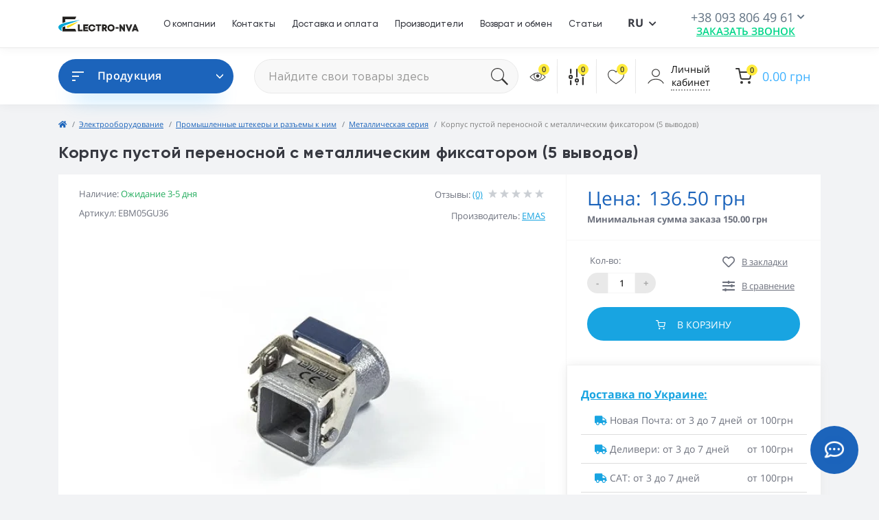

--- FILE ---
content_type: text/html; charset=utf-8
request_url: https://nva.in.ua/ru/korpus-pustij-perenosnij-z-metalevim-fiksatorom-5-vivodiv/
body_size: 23344
content:
 
<!DOCTYPE html>
<!--[if IE]><![endif]-->
<!--[if IE 8 ]><html prefix="og: http://ogp.me/ns# fb: http://ogp.me/ns/fb# product: http://ogp.me/ns/product#"  dir="ltr" lang="ru" class="ie8"><![endif]-->
<!--[if IE 9 ]><html prefix="og: http://ogp.me/ns# fb: http://ogp.me/ns/fb# product: http://ogp.me/ns/product#"  dir="ltr" lang="ru" class="ie9"><![endif]-->
<!--[if (gt IE 9)|!(IE)]><!-->
<html prefix="og: http://ogp.me/ns# fb: http://ogp.me/ns/fb# product: http://ogp.me/ns/product#"  dir="ltr" lang="ru-ru">
	<!--<![endif]-->
	<head prefix="og:http://ogp.me/ns# fb:http://ogp.me/ns/fb# product:http://ogp.me/ns/product#">
		<meta charset="UTF-8" />
		<meta name="viewport" content="width=device-width, initial-scale=1, user-scalable=0">
		<meta http-equiv="X-UA-Compatible" content="IE=edge">
		<link rel="icon" href="/favicon.ico" type="image/x-icon">

            
            			
		<title>Корпус пустой переносной с металлическим фиксатором (5 выводов) EBM05GU36 | Купить по низкой цене в Украине | Электро-НВА</title>
		
		<base href="https://nva.in.ua/" />
					<meta name="description" content="Заказывайте Корпус пустой переносной с металлическим фиксатором (5 выводов) артикул EBM05GU36 в наличии от бренда EMAS в интернет-магазине Электро-НВА ✅. Характеристики и недорогой стоимости ☎️ +38(093)806-49-61" />
								<link rel="preload" href="catalog/view/theme/oct_feelmart/stylesheet/fonts/mem8YaGs126MiZpBA-UFVZ0bf8pkAg.woff2" as="font" type="font/woff2" crossorigin>
		<link rel="preload" href="catalog/view/theme/oct_feelmart/stylesheet/fonts/mem5YaGs126MiZpBA-UNirkOUuhpKKSTjw.woff2" as="font" type="font/woff2" crossorigin>
		<link rel="preload" href="catalog/view/theme/oct_feelmart/stylesheet/fonts/mem5YaGs126MiZpBA-UN7rgOUuhpKKSTjw.woff2" as="font" type="font/woff2" crossorigin>
		<link rel="preload" href="catalog/view/theme/oct_feelmart/stylesheet/fonts/mem5YaGs126MiZpBA-UNirkOVuhpKKSTj5PW.woff2" as="font" type="font/woff2" crossorigin>
		<link rel="preload" href="catalog/view/theme/oct_feelmart/stylesheet/fonts/mem5YaGs126MiZpBA-UN7rgOVuhpKKSTj5PW.woff2" as="font" type="font/woff2" crossorigin>
		<link rel="preload" href="catalog/view/theme/oct_feelmart/stylesheet/fonts/mem8YaGs126MiZpBA-UFUZ0bf8pkAp6a.woff2" as="font" type="font/woff2" crossorigin>
		<link rel="preload" href="catalog/view/theme/oct_feelmart/stylesheet/sass/vendors/fontawesome/webfonts/fa-regular-400.woff2" as="font" type="font/woff2" crossorigin>
		<link rel="preload" href="catalog/view/theme/oct_feelmart/stylesheet/sass/vendors/fontawesome/webfonts/fa-solid-900.woff2" as="font" type="font/woff2" crossorigin>
		<link rel="preload" href="catalog/view/theme/oct_feelmart/stylesheet/sass/vendors/fontawesome/webfonts/fa-brands-400.woff2" as="font" type="font/woff2" crossorigin>
					<link href="catalog/view/theme/oct_feelmart/stylesheet/main.min.css" rel="preload" as="style" />
			<link href="catalog/view/theme/oct_feelmart/stylesheet/main.min.css" rel="stylesheet" media="screen" />
					<link href="catalog/view/theme/oct_feelmart/stylesheet/dynamic_stylesheet_0.css" rel="preload" as="style" />
			<link href="catalog/view/theme/oct_feelmart/stylesheet/dynamic_stylesheet_0.css" rel="stylesheet" media="screen" />
					<link href="catalog/view/theme/oct_feelmart/js/slick/slick.min.css" rel="preload" as="style" />
			<link href="catalog/view/theme/oct_feelmart/js/slick/slick.min.css" rel="stylesheet" media="screen" />
					<link href="catalog/view/theme/oct_feelmart/js/fancybox/jquery.fancybox.min.css" rel="preload" as="style" />
			<link href="catalog/view/theme/oct_feelmart/js/fancybox/jquery.fancybox.min.css" rel="stylesheet" media="screen" />
							<link rel="preload" as="script" href="catalog/view/theme/oct_feelmart/js/jquery-3.3.1.min.js"/>
			<script src="catalog/view/theme/oct_feelmart/js/jquery-3.3.1.min.js"></script>
					<link rel="preload" as="script" href="catalog/view/theme/oct_feelmart/js/popper.min.js"/>
			<script src="catalog/view/theme/oct_feelmart/js/popper.min.js"></script>
					<link rel="preload" as="script" href="catalog/view/theme/oct_feelmart/js/bootstrap.min.js"/>
			<script src="catalog/view/theme/oct_feelmart/js/bootstrap.min.js"></script>
					<link rel="preload" as="script" href="catalog/view/theme/oct_feelmart/js/main.js"/>
			<script src="catalog/view/theme/oct_feelmart/js/main.js"></script>
					<link rel="preload" as="script" href="catalog/view/theme/oct_feelmart/js/bootstrap-notify/bootstrap-notify.js"/>
			<script src="catalog/view/theme/oct_feelmart/js/bootstrap-notify/bootstrap-notify.js"></script>
					<link rel="preload" as="script" href="catalog/view/theme/oct_feelmart/js/common.js"/>
			<script src="catalog/view/theme/oct_feelmart/js/common.js"></script>
					<link rel="preload" as="script" href="catalog/view/theme/oct_feelmart/js/slick/slick.min.js"/>
			<script src="catalog/view/theme/oct_feelmart/js/slick/slick.min.js"></script>
					<link rel="preload" as="script" href="catalog/view/theme/oct_feelmart/js/fancybox/jquery.fancybox.min.js"/>
			<script src="catalog/view/theme/oct_feelmart/js/fancybox/jquery.fancybox.min.js"></script>
		
        <link rel="alternate" href="https://nva.in.ua/ru/korpus-pustij-perenosnij-z-metalevim-fiksatorom-5-vivodiv/" hreflang="ru-ru"/>
<link rel="alternate" href="https://nva.in.ua/korpus-pustij-perenosnij-z-metalevim-fiksatorom-5-vivodiv-ua/" hreflang="uk-ua"/>
<link rel="alternate" href="https://nva.in.ua/korpus-pustij-perenosnij-z-metalevim-fiksatorom-5-vivodiv-ua/" hreflang="x-default"/>

      
					<link href="https://nva.in.ua/ru/korpus-pustij-perenosnij-z-metalevim-fiksatorom-5-vivodiv/" rel="canonical" />
					<link href="https://nva.in.ua/image/catalog/1lazy/изображение_viber_2021-07-28_14-12-35-689.png" rel="icon" />
				
		
<meta property="og:title" content="Корпус пустой переносной с металлическим фиксатором (5 выводов) EBM05GU36 | Купить по низкой цене в Украине | Электро-НВА" />
<meta property="og:description" content="Заказывайте Корпус пустой переносной с металлическим фиксатором (5 выводов) артикул EBM05GU36 в наличии от бренда EMAS в интернет-магазине Электро-НВА ✅. Характеристики и недорогой стоимости ☎️ +38(093)806-49-61" />
<meta property="og:site_name" content="ТОВ &amp;quot;Електро-НВА&amp;quot;" />
<meta property="og:url" content="https://nva.in.ua/ru/korpus-pustij-perenosnij-z-metalevim-fiksatorom-5-vivodiv/" />
<meta property="og:image" content="https://nva.in.ua/image/catalog//EMAS/korpus-pustiy-perenosniy-z-metalevim-f-ksatorom-5-vivod-v.jpg" />
<meta property="og:image:type" content="image/jpeg" />
<meta property="og:image:width" content="640" />
<meta property="og:image:height" content="426" />
<meta property="og:image:alt" content="Корпус пустой переносной с металлическим фиксатором (5 выводов)" />
<meta property="og:type" content="product" />
			
  					<script>(function(w,d,s,l,i){w[l]=w[l]||[];w[l].push({'gtm.start':
new Date().getTime(),event:'gtm.js'});var f=d.getElementsByTagName(s)[0],
j=d.createElement(s),dl=l!='dataLayer'?'&l='+l:'';j.async=true;j.src=
'https://www.googletagmanager.com/gtm.js?id='+i+dl;f.parentNode.insertBefore(j,f);
})(window,document,'script','dataLayer','GTM-WQQMT2M');</script>
				<link href="catalog/view/theme/oct_feelmart/stylesheet/my-theme.css" rel="stylesheet" />

						
						
 	<style>
#column-right{
	display: block;
}
.fm-product-left-top-photo-main .slick-list .slick-slide.slick-current.slick-active img {
	width: 100%;
	height: 100%;
}
.fm-product-left-top-photo-main .slick-list{
	width: 700px;
	height: 500px;

	@media screen and (max-width: 767px){
		width: 100%;
		height: 100%;
	}
}

			#oct-infobar {background:rgb(32, 35, 52);}
			.oct-infobar-text {color:rgb(166, 166, 166);}
			.oct-infobar-text a {color:rgb(24, 164, 225);}
			#oct-infobar-btn {background:rgb(3, 83, 180);color:rgb(255, 255, 255);}
			#oct-infobar-btn:hover {background:rgb(255, 255, 255);color:rgb(32, 35, 52);}
			</style></head>
	<body class="padding-top">

					
<noscript><iframe src="https://www.googletagmanager.com/ns.html?id=GTM-WQQMT2M"
height="0" width="0" style="display:none;visibility:hidden"></iframe></noscript>
		<div id="fm_sidebar_overlay"></div>
		<div id="fm_sidebar">
			<div class="fm_sidebar-title d-flex alig-items-center justify-content-between">
				<span class="fm_sidebar-title-text">Меню</span>
				<span class="fm_sidebar-title-close"></span>
			</div>
			<div id="fm_sidebar_content" class="fm_sidebar-content"></div>
		</div>
		<nav id="fm_mobile_nav" class="d-lg-none fixed-top">
    <button type="button" id="fm_mobile_menu_button" onclick="fmSidebar('Меню', 'menu');" class="fm_mobile_nav-item fm_mobile_sidebar_toggle" aria-label="Navigation"></button>
    <button type="button" id="fm_mobile_user_button" onclick="fmSidebar('Авторизация', 'login');" class="fm_mobile_nav-item fm_mobile_sidebar_toggle"></button>
        <button onclick="location.href='https://nva.in.ua/ru/compare-products/';" type="button" id="fm_mobile_compare_button" class="fm_mobile_nav-item"><span class="fm-menu-buttons-index fm-menu-compare-index">0</span></button>
    <button onclick="location.href='https://nva.in.ua/ru/wishlist/';" type="button" id="fm_mobile_wishlist_button" class="fm_mobile_nav-item"><span class="fm-menu-buttons-index fm-menu-wishlist-index">0</span></button>
        <button type="button" id="fm_mobile_cart_button" onclick="fmSidebar('Корзина', 'cart');" class="fm_mobile_nav-item fm_mobile_sidebar_toggle"><span class="fm-menu-buttons-index fm-menu-cart-index">0</span></button>
    </nav>
		<nav id="top" class="top d-none d-lg-block">
			<div class="container d-flex justify-content-between">
				<div class="row align-items-center">
											<div id="logo" class="col-6 col-md-2 col-lg-3 col-xl-3">
															<div class="fm-logo">
									<a href="https://nva.in.ua/ru/">
										<img src="https://nva.in.ua/image/catalog/nva-22.svg" title="ТОВ &quot;Електро-НВА&quot;" alt="ТОВ &quot;Електро-НВА&quot;" class="img-fluid" />
									</a>
								</div>
													</div>
										</div>
				</a>
									<ul class="info-list list-unstyled d-flex">
													<li class="info-item"><a href="/ru/about_us/" class="info-link">О компании</a></li>
													<li class="info-item"><a href="/ru/contact-us/" class="info-link">Контакты</a></li>
													<li class="info-item"><a href="/ru/delivery/" class="info-link">Доставка и оплата</a></li>
													<li class="info-item"><a href="/ru/brands/" class="info-link">Производители</a></li>
													<li class="info-item"><a href="/ru/vozvrat-i-obmen" class="info-link">Возврат и обмен</a></li>
													<li class="info-item"><a href="/ru/articles/" class="info-link">Статьи</a></li>
											</ul>
								<div id="top-links" class="nav d-flex">
					<div id="language" class="language fm_mobile_menu_info-item test">
	<div class="fm_mobile_menu_info-title d-lg-none">Язык</div>
	<form action="https://nva.in.ua/index.php?route=common/language/language" class="h-100" method="post" enctype="multipart/form-data" id="form-language">
		<div class="btn-group h-100">
			<button class="btn btn-lang btn-link dropdown-toggle" data-toggle="dropdown" aria-haspopup="true" aria-expanded="false">
							     
			    <!--<img src="catalog/language/ru-ru/ru-ru.png" alt="Русский" title="Русский" class="lang">-->
			    <span>RU</span>
			    <i class="fas fa-chevron-down"></i>
			    			    			    			    			</button>
			<div class="dropdown-menu dropdown-menu-right nav-dropdown-menu">
						          		          <a href="https://nva.in.ua/ru/korpus-pustij-perenosnij-z-metalevim-fiksatorom-5-vivodiv/" class="btn btn-block language-select active-item" type="button" data-prefix="ru" name="ru-ru">RU</a>
		        		          		          <a href="https://nva.in.ua/korpus-pustij-perenosnij-z-metalevim-fiksatorom-5-vivodiv-ua/" class="btn btn-block language-select" type="button" data-prefix="ua" name="uk-ua">UA</a>
		        			</div>
		</div>
	    <input type="hidden" name="code" value="" />
	    <input type="hidden" name="prefix" value="" />
	    <input type="hidden" name="redirect" value="product/product&product_id=43450" />
	</form>
</div>

					 
											<div class="col-6 col-md-3 col-xl-2 d-flex">
							<div class="fm-phone-box d-flex align-items-center">
								
								<div class="fm-phone-content text-right">
																			<div class="header-dropdown-box btn-link dropdown-toggle d-flex align-items-center">
											+38 093 806 49 61
											<i class="fas fa-chevron-down"></i>
											<div class="header-dropdown text-center">
												<div class="header-dropdown-inner">
													<div class="header-dropdown-title header-dropdown-title-bold">Наши телефоны:</div>
													<ul class="list-unstyled">
																													<li><a href="tel:+380938064961" class="phoneclick">+38 093 806 49 61</a></li>
																													<li><a href="tel:+380632910905" class="phoneclick">+38 063 291 09 05</a></li>
																													<li><a href="tel:+380508234260" class="phoneclick">+38 050 823 42 60</a></li>
																													<li><a href="tel:+380934592630" class="phoneclick">+38 093 459 26 30</a></li>
																											</ul>
												</div>
											</div>
										</div>
									
						<a href="javascript:;" class="fm-phone-link" onclick="octPopupCallPhone()">Заказать звонок</a>
						
								</div>
							</div>
						</div>
									</div>
			</div>
		</nav>
	<header class="p-0"></header>
	<div class="menu-row sticky-top search-row">
		<div class="container py-3">
			<div class="row">
				<div id="oct-menu-box" class="col-lg-4 col-xl-3">
	<div class="fm-menu d-flex align-items-center">
        <div class="fm-menu-burg">
          <span class="fm-menu-burg-top"></span>
          <span class="fm-menu-burg-middle"></span>
          <span class="fm-menu-burg-bottom"></span>
        </div>
        <span id="fm-menu-header" class="fm-menu-header">Продукция</span>
    </div>
	<nav id="oct-menu-dropdown-menu">
		<ul id="oct-menu-ul" class="oct-menu-ul oct-menu-parent-ul list-unstyled">
																		<li class="oct-menu-li">
					<div class="d-flex align-items-center justify-content-between">
						<a href="https://nva.in.ua/ru/elektrooborudovanie/" class="oct-menu-a"><span class="oct-menu-item-name">Электрооборудование</span></a><span class="oct-menu-toggle"><i class="fas fa-chevron-right"></i></span>					</div>
					<div class="oct-menu-child-ul">
						<div class="oct-menu-back"><i class="fas fa-long-arrow-alt-left"></i> Электрооборудование</div>
						<ul class="oct-menu-ul list-unstyled">
														<li class="oct-menu-li">
								<div class="d-flex align-items-center justify-content-between">
									<a href="https://nva.in.ua/ru/elektrooborudovanie/avtomatika/"><span class="oct-menu-item-name">Низковольтное оборудование</span></a><span class="oct-childmenu-toggle"><i class="fas fa-chevron-right"></i></span>								</div>
																<div class="oct-menu-child-ul oct-menu-third-child-ul">
									<div class="oct-childmenu-back"><i class="fas fa-long-arrow-alt-left"></i> Низковольтное оборудование</div>
									<ul class="oct-menu-ul list-unstyled">
																				<li class="oct-menu-li">
																						<a href="https://nva.in.ua/ru/elektrooborudovanie/avtomatika/vykljuchatel-avtomaticheskij/"><span class="oct-menu-item-name">Модульные автоматические выключатели</span></a>
																					</li>
																				<li class="oct-menu-li">
																						<a href="https://nva.in.ua/ru/elektrooborudovanie/avtomatika/differencialnye-ustrojstva-zaschity/"><span class="oct-menu-item-name">Дифференциальные устройства защиты</span></a>
																					</li>
																				<li class="oct-menu-li">
																						<a href="https://nva.in.ua/ru/elektrooborudovanie/avtomatika/avtomaty-zaschity-dvigatelej/"><span class="oct-menu-item-name">Автоматы защиты двигателей</span></a>
																					</li>
																				<li class="oct-menu-li">
																						<a href="https://nva.in.ua/ru/elektrooborudovanie/avtomatika/razrjadniki-i-ogranichiteli-perenaprjazhenija/"><span class="oct-menu-item-name">Разрядники и ограничители перенапряжения</span></a>
																					</li>
																				<li class="oct-menu-li">
																						<a href="https://nva.in.ua/ru/elektrooborudovanie/avtomatika/ustrojstvo-zaschitnogo-otkljuchenija-uzo/"><span class="oct-menu-item-name">Устройство защитного отключения (УЗО)</span></a>
																					</li>
																				<li class="oct-menu-li">
																						<a href="https://nva.in.ua/ru/elektrooborudovanie/avtomatika/preobrazovatel-chastoty/"><span class="oct-menu-item-name">Преобразователь частоты</span></a>
																					</li>
																				<li class="oct-menu-li">
																						<a href="https://nva.in.ua/ru/elektrooborudovanie/avtomatika/avtomaticheskie-pereklyuchateli-vvoda-rezerva/"><span class="oct-menu-item-name">Автоматические переключатели ввода резерва</span></a>
																					</li>
																													</ul>
								</div>
															</li>
														<li class="oct-menu-li">
								<div class="d-flex align-items-center justify-content-between">
									<a href="https://nva.in.ua/ru/elektrooborudovanie/nazhimnye-knopki/"><span class="oct-menu-item-name">Нажимные Кнопки</span></a>								</div>
															</li>
														<li class="oct-menu-li">
								<div class="d-flex align-items-center justify-content-between">
									<a href="https://nva.in.ua/ru/elektrooborudovanie/gibkij-kabel-kanal-serii-hkp/"><span class="oct-menu-item-name">Гибкий кабель-канал </span></a>								</div>
															</li>
														<li class="oct-menu-li">
								<div class="d-flex align-items-center justify-content-between">
									<a href="https://nva.in.ua/ru/elektrooborudovanie/tverdotelnye-rele/"><span class="oct-menu-item-name">Твердотельные реле</span></a>								</div>
															</li>
														<li class="oct-menu-li">
								<div class="d-flex align-items-center justify-content-between">
									<a href="https://nva.in.ua/ru/elektrooborudovanie/posty-upravlenija-1/"><span class="oct-menu-item-name">Посты управления и все для них</span></a><span class="oct-childmenu-toggle"><i class="fas fa-chevron-right"></i></span>								</div>
																<div class="oct-menu-child-ul oct-menu-third-child-ul">
									<div class="oct-childmenu-back"><i class="fas fa-long-arrow-alt-left"></i> Посты управления и все для них</div>
									<ul class="oct-menu-ul list-unstyled">
																				<li class="oct-menu-li">
																						<a href="https://nva.in.ua/ru/elektrooborudovanie/posty-upravlenija-1/posty-upravlenija/"><span class="oct-menu-item-name">Посты управления</span></a>
																					</li>
																				<li class="oct-menu-li">
																						<a href="https://nva.in.ua/ru/elektrooborudovanie/posty-upravlenija-1/kranovye-pulty-upravlenija/"><span class="oct-menu-item-name">Крановые пульты управления</span></a>
																					</li>
																				<li class="oct-menu-li">
																						<a href="https://nva.in.ua/ru/elektrooborudovanie/posty-upravlenija-1/pedali/"><span class="oct-menu-item-name">Педали для постов управления</span></a>
																					</li>
																													</ul>
								</div>
															</li>
														<li class="oct-menu-li">
								<div class="d-flex align-items-center justify-content-between">
									<a href="https://nva.in.ua/ru/elektrooborudovanie/koncevye-vykljuchateli/"><span class="oct-menu-item-name">Концевые выключатели</span></a>								</div>
															</li>
														<li class="oct-menu-li">
								<div class="d-flex align-items-center justify-content-between">
									<a href="https://nva.in.ua/ru/elektrooborudovanie/datchiki/"><span class="oct-menu-item-name">Датчики</span></a>								</div>
															</li>
														<li class="oct-menu-li">
								<div class="d-flex align-items-center justify-content-between">
									<a href="https://nva.in.ua/ru/elektrooborudovanie/kulachkovye-perekljuchateli/"><span class="oct-menu-item-name">Кулачковые переключатели</span></a>								</div>
															</li>
														<li class="oct-menu-li">
								<div class="d-flex align-items-center justify-content-between">
									<a href="https://nva.in.ua/ru/elektrooborudovanie/promyshlennye-shtekery-i-razemy-k-nim/"><span class="oct-menu-item-name">Промышленные штекеры и разъемы к ним</span></a><span class="oct-childmenu-toggle"><i class="fas fa-chevron-right"></i></span>								</div>
																<div class="oct-menu-child-ul oct-menu-third-child-ul">
									<div class="oct-childmenu-back"><i class="fas fa-long-arrow-alt-left"></i> Промышленные штекеры и разъемы к ним</div>
									<ul class="oct-menu-ul list-unstyled">
																				<li class="oct-menu-li">
																						<a href="https://nva.in.ua/ru/elektrooborudovanie/promyshlennye-shtekery-i-razemy-k-nim/shtek-plastmassovaja-serija/"><span class="oct-menu-item-name">Пластмассовая серия</span></a>
																					</li>
																				<li class="oct-menu-li">
																						<a href="https://nva.in.ua/ru/elektrooborudovanie/promyshlennye-shtekery-i-razemy-k-nim/metallicheskaja-serija/"><span class="oct-menu-item-name">Металлическая серия</span></a>
																					</li>
																													</ul>
								</div>
															</li>
														<li class="oct-menu-li">
								<div class="d-flex align-items-center justify-content-between">
									<a href="https://nva.in.ua/ru/elektrooborudovanie/perekljuchateli/"><span class="oct-menu-item-name">Переключатели для электрооборудования</span></a>								</div>
															</li>
														<li class="oct-menu-li">
								<div class="d-flex align-items-center justify-content-between">
									<a href="https://nva.in.ua/ru/elektrooborudovanie/kontaktory/"><span class="oct-menu-item-name">Контакторы для электрооборудования</span></a>								</div>
															</li>
														<li class="oct-menu-li">
								<div class="d-flex align-items-center justify-content-between">
									<a href="https://nva.in.ua/ru/elektrooborudovanie/poplavkovye-vykljuchateli-kontrolja-urovnja/"><span class="oct-menu-item-name">Поплавковые выключатели контроля уровня воды</span></a>								</div>
															</li>
														<li class="oct-menu-li">
								<div class="d-flex align-items-center justify-content-between">
									<a href="https://nva.in.ua/ru/elektrooborudovanie/promyshlennye-rele-i-kolodki/"><span class="oct-menu-item-name">Промышленные реле и колодки</span></a>								</div>
															</li>
														<li class="oct-menu-li">
								<div class="d-flex align-items-center justify-content-between">
									<a href="https://nva.in.ua/ru/elektrooborudovanie/svetosignalnye-kolonny/"><span class="oct-menu-item-name">Светосигнальные колонны</span></a>								</div>
															</li>
														<li class="oct-menu-li">
								<div class="d-flex align-items-center justify-content-between">
									<a href="https://nva.in.ua/ru/elektrooborudovanie/elektronnye-komponenty/"><span class="oct-menu-item-name">Электронные компоненты</span></a><span class="oct-childmenu-toggle"><i class="fas fa-chevron-right"></i></span>								</div>
																<div class="oct-menu-child-ul oct-menu-third-child-ul">
									<div class="oct-childmenu-back"><i class="fas fa-long-arrow-alt-left"></i> Электронные компоненты</div>
									<ul class="oct-menu-ul list-unstyled">
																				<li class="oct-menu-li">
																						<a href="https://nva.in.ua/ru/elektrooborudovanie/elektronnye-komponenty/rele-vremeni/"><span class="oct-menu-item-name">Реле времени</span></a>
																					</li>
																				<li class="oct-menu-li">
																						<a href="https://nva.in.ua/ru/elektrooborudovanie/elektronnye-komponenty/cifrovye-tajmery/"><span class="oct-menu-item-name">Цифровые таймеры</span></a>
																					</li>
																				<li class="oct-menu-li">
																						<a href="https://nva.in.ua/ru/elektrooborudovanie/elektronnye-komponenty/cifrovye-schetchiki/"><span class="oct-menu-item-name">Цифровые счетчики</span></a>
																					</li>
																				<li class="oct-menu-li">
																						<a href="https://nva.in.ua/ru/elektrooborudovanie/elektronnye-komponenty/cifrovye-schitovye-izmeritelnye-pribory/"><span class="oct-menu-item-name">Цифровые щитовые измерительные приборы</span></a>
																					</li>
																				<li class="oct-menu-li">
																						<a href="https://nva.in.ua/ru/elektrooborudovanie/elektronnye-komponenty/analogovye-rele/"><span class="oct-menu-item-name">Аналоговые Реле</span></a>
																					</li>
																				<li class="oct-menu-li">
																						<a href="https://nva.in.ua/ru/elektrooborudovanie/elektronnye-komponenty/elektronnye-rele/"><span class="oct-menu-item-name">Электронные реле</span></a>
																					</li>
																													</ul>
								</div>
															</li>
														<li class="oct-menu-li">
								<div class="d-flex align-items-center justify-content-between">
									<a href="https://nva.in.ua/ru/elektrooborudovanie/nakonechniki-kabelnye-silovye/"><span class="oct-menu-item-name">Кабельные наконечники</span></a>								</div>
															</li>
														<li class="oct-menu-li">
								<div class="d-flex align-items-center justify-content-between">
									<a href="https://nva.in.ua/ru/elektrooborudovanie/nakonechniki-kabelnye-slabotochnye/"><span class="oct-menu-item-name">Наконечники кабельные слаботочные</span></a>								</div>
															</li>
														<li class="oct-menu-li">
								<div class="d-flex align-items-center justify-content-between">
									<a href="https://nva.in.ua/ru/elektrooborudovanie/gilzy-kabelnye-soedinitelnye/"><span class="oct-menu-item-name">Гильзы для проводов</span></a>								</div>
															</li>
														<li class="oct-menu-li">
								<div class="d-flex align-items-center justify-content-between">
									<a href="https://nva.in.ua/ru/elektrooborudovanie/konnektory-i-soediniteli-kabelnye/"><span class="oct-menu-item-name">Коннекторы и соединители кабельные</span></a>								</div>
															</li>
														<li class="oct-menu-li">
								<div class="d-flex align-items-center justify-content-between">
									<a href="https://nva.in.ua/ru/elektrooborudovanie/din-rejki-i-izoljatory-shinnye/"><span class="oct-menu-item-name">Din-рейки и изоляторы шинные</span></a>								</div>
															</li>
														<li class="oct-menu-li">
								<div class="d-flex align-items-center justify-content-between">
									<a href="https://nva.in.ua/ru/elektrooborudovanie/shiny-i-bloki-raspredelitelnye/"><span class="oct-menu-item-name">Шины</span></a>								</div>
															</li>
														<li class="oct-menu-li">
								<div class="d-flex align-items-center justify-content-between">
									<a href="https://nva.in.ua/ru/elektrooborudovanie/bloki/"><span class="oct-menu-item-name">Блоки</span></a>								</div>
															</li>
														<li class="oct-menu-li">
								<div class="d-flex align-items-center justify-content-between">
									<a href="https://nva.in.ua/ru/elektrooborudovanie/klemmy-soedinitelnye-i-otvetvitelnye/"><span class="oct-menu-item-name">Клеммы соединительные и ответвительные</span></a><span class="oct-childmenu-toggle"><i class="fas fa-chevron-right"></i></span>								</div>
																<div class="oct-menu-child-ul oct-menu-third-child-ul">
									<div class="oct-childmenu-back"><i class="fas fa-long-arrow-alt-left"></i> Клеммы соединительные и ответвительные</div>
									<ul class="oct-menu-ul list-unstyled">
																				<li class="oct-menu-li">
																						<a href="https://nva.in.ua/ru/elektrooborudovanie/klemmy-soedinitelnye-i-otvetvitelnye/klemmy/"><span class="oct-menu-item-name">Клеммы</span></a>
																					</li>
																				<li class="oct-menu-li">
																						<a href="https://nva.in.ua/ru/elektrooborudovanie/klemmy-soedinitelnye-i-otvetvitelnye/klemmnye-kolodki/"><span class="oct-menu-item-name">Клеммные колодки</span></a>
																					</li>
																				<li class="oct-menu-li">
																						<a href="https://nva.in.ua/ru/elektrooborudovanie/klemmy-soedinitelnye-i-otvetvitelnye/kolpachki/"><span class="oct-menu-item-name">Колпачки</span></a>
																					</li>
																				<li class="oct-menu-li">
																						<a href="https://nva.in.ua/ru/elektrooborudovanie/klemmy-soedinitelnye-i-otvetvitelnye/zazhimy/"><span class="oct-menu-item-name">Зажимы</span></a>
																					</li>
																													</ul>
								</div>
															</li>
														<li class="oct-menu-li">
								<div class="d-flex align-items-center justify-content-between">
									<a href="https://nva.in.ua/ru/elektrooborudovanie/kabelnye-vvody-germovvody/"><span class="oct-menu-item-name">Кабельные вводы (гермовводы)</span></a>								</div>
															</li>
														<li class="oct-menu-li">
								<div class="d-flex align-items-center justify-content-between">
									<a href="https://nva.in.ua/ru/elektrooborudovanie/razemy-kabelnye-silovye/"><span class="oct-menu-item-name">Разъемы кабельные силовые</span></a><span class="oct-childmenu-toggle"><i class="fas fa-chevron-right"></i></span>								</div>
																<div class="oct-menu-child-ul oct-menu-third-child-ul">
									<div class="oct-childmenu-back"><i class="fas fa-long-arrow-alt-left"></i> Разъемы кабельные силовые</div>
									<ul class="oct-menu-ul list-unstyled">
																				<li class="oct-menu-li">
																						<a href="https://nva.in.ua/ru/elektrooborudovanie/razemy-kabelnye-silovye/razemy-silovye/"><span class="oct-menu-item-name">Силовые разъемы для электрооборудования</span></a>
																					</li>
																				<li class="oct-menu-li">
																						<a href="https://nva.in.ua/ru/elektrooborudovanie/razemy-kabelnye-silovye/silovye-vilki-i-gnezda/"><span class="oct-menu-item-name">Силовые вилки и разъемы</span></a>
																					</li>
																													</ul>
								</div>
															</li>
														<li class="oct-menu-li">
								<div class="d-flex align-items-center justify-content-between">
									<a href="https://nva.in.ua/ru/elektrooborudovanie/stjazhki-kabelnye-i-ploschadki/"><span class="oct-menu-item-name">Стяжки кабельные и площадки</span></a><span class="oct-childmenu-toggle"><i class="fas fa-chevron-right"></i></span>								</div>
																<div class="oct-menu-child-ul oct-menu-third-child-ul">
									<div class="oct-childmenu-back"><i class="fas fa-long-arrow-alt-left"></i> Стяжки кабельные и площадки</div>
									<ul class="oct-menu-ul list-unstyled">
																				<li class="oct-menu-li">
																						<a href="https://nva.in.ua/ru/elektrooborudovanie/stjazhki-kabelnye-i-ploschadki/kabelnye-zazhimy/"><span class="oct-menu-item-name">Кабельные зажимы</span></a>
																					</li>
																				<li class="oct-menu-li">
																						<a href="https://nva.in.ua/ru/elektrooborudovanie/stjazhki-kabelnye-i-ploschadki/ploschadki/"><span class="oct-menu-item-name">Площадки</span></a>
																					</li>
																				<li class="oct-menu-li">
																						<a href="https://nva.in.ua/ru/elektrooborudovanie/stjazhki-kabelnye-i-ploschadki/kabelnye-stjazhki/"><span class="oct-menu-item-name">Кабельные стяжки</span></a>
																					</li>
																													</ul>
								</div>
															</li>
														<li class="oct-menu-li">
								<div class="d-flex align-items-center justify-content-between">
									<a href="https://nva.in.ua/ru/elektrooborudovanie/obvjazka-opletka-i-markery-kabelnye/"><span class="oct-menu-item-name">Обвязка, оплетка и маркеры кабельные</span></a><span class="oct-childmenu-toggle"><i class="fas fa-chevron-right"></i></span>								</div>
																<div class="oct-menu-child-ul oct-menu-third-child-ul">
									<div class="oct-childmenu-back"><i class="fas fa-long-arrow-alt-left"></i> Обвязка, оплетка и маркеры кабельные</div>
									<ul class="oct-menu-ul list-unstyled">
																				<li class="oct-menu-li">
																						<a href="https://nva.in.ua/ru/elektrooborudovanie/obvjazka-opletka-i-markery-kabelnye/spiralnaja-obvjazka/"><span class="oct-menu-item-name">Спиральная обвязка</span></a>
																					</li>
																				<li class="oct-menu-li">
																						<a href="https://nva.in.ua/ru/elektrooborudovanie/obvjazka-opletka-i-markery-kabelnye/markery-kabelnye/"><span class="oct-menu-item-name">Маркеры кабельные</span></a>
																					</li>
																				<li class="oct-menu-li">
																						<a href="https://nva.in.ua/ru/elektrooborudovanie/obvjazka-opletka-i-markery-kabelnye/kabelnaja-opletka/"><span class="oct-menu-item-name">Кабельная оплетка</span></a>
																					</li>
																													</ul>
								</div>
															</li>
														<li class="oct-menu-li">
								<div class="d-flex align-items-center justify-content-between">
									<a href="https://nva.in.ua/ru/elektrooborudovanie/skoby-dlja-kreplenija-provodov/"><span class="oct-menu-item-name">Скобы для крепления проводов</span></a>								</div>
															</li>
														<li class="oct-menu-li">
								<div class="d-flex align-items-center justify-content-between">
									<a href="https://nva.in.ua/ru/elektrooborudovanie/termousazhivaemye-trubki-termousadka/"><span class="oct-menu-item-name">Термоусаживаемые трубки (термоусадка)</span></a><span class="oct-childmenu-toggle"><i class="fas fa-chevron-right"></i></span>								</div>
																<div class="oct-menu-child-ul oct-menu-third-child-ul">
									<div class="oct-childmenu-back"><i class="fas fa-long-arrow-alt-left"></i> Термоусаживаемые трубки (термоусадка)</div>
									<ul class="oct-menu-ul list-unstyled">
																				<li class="oct-menu-li">
																						<a href="https://nva.in.ua/ru/elektrooborudovanie/termousazhivaemye-trubki-termousadka/trubki-termousazhivaemye-standartnye-bez-kleja/"><span class="oct-menu-item-name">Трубки термоусаживаемые стандартные (без клея)</span></a>
																					</li>
																				<li class="oct-menu-li">
																						<a href="https://nva.in.ua/ru/elektrooborudovanie/termousazhivaemye-trubki-termousadka/trubki-termousazhivaemye-s-kleevym-sloem/"><span class="oct-menu-item-name">Трубки термоусаживаемые с клеевым слоем</span></a>
																					</li>
																				<li class="oct-menu-li">
																						<a href="https://nva.in.ua/ru/elektrooborudovanie/termousazhivaemye-trubki-termousadka/trubki-termousazhivaemye-vysokovoltnye/"><span class="oct-menu-item-name">Трубки термоусаживаемые высоковольтные</span></a>
																					</li>
																				<li class="oct-menu-li">
																						<a href="https://nva.in.ua/ru/elektrooborudovanie/termousazhivaemye-trubki-termousadka/trubki-termousazhivaemye-maslostojkie-i-termostojkie/"><span class="oct-menu-item-name">Трубки термоусаживаемые маслостойкие и термостойкие</span></a>
																					</li>
																													</ul>
								</div>
															</li>
														<li class="oct-menu-li">
								<div class="d-flex align-items-center justify-content-between">
									<a href="https://nva.in.ua/ru/elektrooborudovanie/kembriki-i-lenty-izoljacionnye/"><span class="oct-menu-item-name">Кембрики и ленты изоляционные</span></a><span class="oct-childmenu-toggle"><i class="fas fa-chevron-right"></i></span>								</div>
																<div class="oct-menu-child-ul oct-menu-third-child-ul">
									<div class="oct-childmenu-back"><i class="fas fa-long-arrow-alt-left"></i> Кембрики и ленты изоляционные</div>
									<ul class="oct-menu-ul list-unstyled">
																				<li class="oct-menu-li">
																						<a href="https://nva.in.ua/ru/elektrooborudovanie/kembriki-i-lenty-izoljacionnye/trubki-termostojkie-iz-steklovolokna-kembriki/"><span class="oct-menu-item-name">Трубки термостойкие из стекловолокна (кембрики)</span></a>
																					</li>
																				<li class="oct-menu-li">
																						<a href="https://nva.in.ua/ru/elektrooborudovanie/kembriki-i-lenty-izoljacionnye/lenty-izoljacionnye-izolenta-pvh/"><span class="oct-menu-item-name">Ленты изоляционные (изолента) ПВХ</span></a>
																					</li>
																				<li class="oct-menu-li">
																						<a href="https://nva.in.ua/ru/elektrooborudovanie/kembriki-i-lenty-izoljacionnye/lenty-signalnye/"><span class="oct-menu-item-name">Ленты сигнальные</span></a>
																					</li>
																													</ul>
								</div>
															</li>
														<li class="oct-menu-li">
								<div class="d-flex align-items-center justify-content-between">
									<a href="https://nva.in.ua/ru/elektrooborudovanie/armatura-svetosignalnaja/"><span class="oct-menu-item-name">Арматура светосигнальная</span></a><span class="oct-childmenu-toggle"><i class="fas fa-chevron-right"></i></span>								</div>
																<div class="oct-menu-child-ul oct-menu-third-child-ul">
									<div class="oct-childmenu-back"><i class="fas fa-long-arrow-alt-left"></i> Арматура светосигнальная</div>
									<ul class="oct-menu-ul list-unstyled">
																				<li class="oct-menu-li">
																						<a href="https://nva.in.ua/ru/elektrooborudovanie/armatura-svetosignalnaja/potenciometr/"><span class="oct-menu-item-name">Потенциометр</span></a>
																					</li>
																				<li class="oct-menu-li">
																						<a href="https://nva.in.ua/ru/elektrooborudovanie/armatura-svetosignalnaja/indikatory/"><span class="oct-menu-item-name">Индикаторы</span></a>
																					</li>
																				<li class="oct-menu-li">
																						<a href="https://nva.in.ua/ru/elektrooborudovanie/armatura-svetosignalnaja/voltmetry/"><span class="oct-menu-item-name">Вольтметры</span></a>
																					</li>
																				<li class="oct-menu-li">
																						<a href="https://nva.in.ua/ru/elektrooborudovanie/armatura-svetosignalnaja/ampermetry/"><span class="oct-menu-item-name">Амперметры</span></a>
																					</li>
																													</ul>
								</div>
															</li>
														<li class="oct-menu-li">
								<div class="d-flex align-items-center justify-content-between">
									<a href="https://nva.in.ua/ru/elektrooborudovanie/perekljuchateli-tumblery-i-predohraniteli/"><span class="oct-menu-item-name">Переключатели, тумблеры и предохранители</span></a><span class="oct-childmenu-toggle"><i class="fas fa-chevron-right"></i></span>								</div>
																<div class="oct-menu-child-ul oct-menu-third-child-ul">
									<div class="oct-childmenu-back"><i class="fas fa-long-arrow-alt-left"></i> Переключатели, тумблеры и предохранители</div>
									<ul class="oct-menu-ul list-unstyled">
																				<li class="oct-menu-li">
																						<a href="https://nva.in.ua/ru/elektrooborudovanie/perekljuchateli-tumblery-i-predohraniteli/rubilniki/"><span class="oct-menu-item-name">Рубильники</span></a>
																					</li>
																				<li class="oct-menu-li">
																						<a href="https://nva.in.ua/ru/elektrooborudovanie/perekljuchateli-tumblery-i-predohraniteli/perekljuchateli-klavishnye/"><span class="oct-menu-item-name">Переключатели клавишные</span></a>
																					</li>
																				<li class="oct-menu-li">
																						<a href="https://nva.in.ua/ru/elektrooborudovanie/perekljuchateli-tumblery-i-predohraniteli/perekljuchateli-tumblery/"><span class="oct-menu-item-name">Переключатели тумблеры</span></a>
																					</li>
																				<li class="oct-menu-li">
																						<a href="https://nva.in.ua/ru/elektrooborudovanie/perekljuchateli-tumblery-i-predohraniteli/predohraniteli-i-derzhateli-predohranitelej/"><span class="oct-menu-item-name">Предохранители и держатели предохранителей</span></a>
																					</li>
																													</ul>
								</div>
															</li>
														<li class="oct-menu-li">
								<div class="d-flex align-items-center justify-content-between">
									<a href="https://nva.in.ua/ru/elektrooborudovanie/korobki-montazhnye-raspredelitelnye/"><span class="oct-menu-item-name">Коробки монтажные и распределительные</span></a>								</div>
															</li>
														<li class="oct-menu-li">
								<div class="d-flex align-items-center justify-content-between">
									<a href="https://nva.in.ua/ru/elektrooborudovanie/armatura-dlja-montazha-sip/"><span class="oct-menu-item-name">Арматура для монтажа СИП</span></a>								</div>
															</li>
														<li class="oct-menu-li">
								<div class="d-flex align-items-center justify-content-between">
									<a href="https://nva.in.ua/ru/elektrooborudovanie/modulnoe-oborudovanie/"><span class="oct-menu-item-name">Модульное оборудование</span></a><span class="oct-childmenu-toggle"><i class="fas fa-chevron-right"></i></span>								</div>
																<div class="oct-menu-child-ul oct-menu-third-child-ul">
									<div class="oct-childmenu-back"><i class="fas fa-long-arrow-alt-left"></i> Модульное оборудование</div>
									<ul class="oct-menu-ul list-unstyled">
																				<li class="oct-menu-li">
																						<a href="https://nva.in.ua/ru/elektrooborudovanie/modulnoe-oborudovanie/perekljuchateli-modulnye/"><span class="oct-menu-item-name">Переключатели модульные</span></a>
																					</li>
																				<li class="oct-menu-li">
																						<a href="https://nva.in.ua/ru/elektrooborudovanie/modulnoe-oborudovanie/avtomaticheskie-vykljuchateli/"><span class="oct-menu-item-name">Автоматические выключатели</span></a>
																					</li>
																				<li class="oct-menu-li">
																						<a href="https://nva.in.ua/ru/elektrooborudovanie/modulnoe-oborudovanie/ustrojstva-differencialnoj-zaschity/"><span class="oct-menu-item-name">Устройства дифференциальной защиты</span></a>
																					</li>
																				<li class="oct-menu-li">
																						<a href="https://nva.in.ua/ru/elektrooborudovanie/modulnoe-oborudovanie/dopolnitelnye-modulnye-ustrojstva-1/"><span class="oct-menu-item-name">Дополнительные модульные устройства</span></a>
																					</li>
																				<li class="oct-menu-li">
																						<a href="https://nva.in.ua/ru/elektrooborudovanie/modulnoe-oborudovanie/vykljuchatel-razedinitel/"><span class="oct-menu-item-name">Выключатели-разъединители</span></a>
																					</li>
																													</ul>
								</div>
															</li>
														<li class="oct-menu-li">
								<div class="d-flex align-items-center justify-content-between">
									<a href="https://nva.in.ua/ru/elektrooborudovanie/cilovoe-oborudovanie-raspredelenija-energii/"><span class="oct-menu-item-name">Cиловое оборудование распределения энергии</span></a><span class="oct-childmenu-toggle"><i class="fas fa-chevron-right"></i></span>								</div>
																<div class="oct-menu-child-ul oct-menu-third-child-ul">
									<div class="oct-childmenu-back"><i class="fas fa-long-arrow-alt-left"></i> Cиловое оборудование распределения энергии</div>
									<ul class="oct-menu-ul list-unstyled">
																				<li class="oct-menu-li">
																						<a href="https://nva.in.ua/ru/elektrooborudovanie/cilovoe-oborudovanie-raspredelenija-energii/razediniteli-re19/"><span class="oct-menu-item-name">Разъединители РЕ19</span></a>
																					</li>
																				<li class="oct-menu-li">
																						<a href="https://nva.in.ua/ru/elektrooborudovanie/cilovoe-oborudovanie-raspredelenija-energii/razediniteli-predohraniteli-serii-rp/"><span class="oct-menu-item-name">Разъединители-предохранители</span></a>
																					</li>
																				<li class="oct-menu-li">
																						<a href="https://nva.in.ua/ru/elektrooborudovanie/cilovoe-oborudovanie-raspredelenija-energii/predohraniteli-vykljuchateli-razediniteli-pvr/"><span class="oct-menu-item-name">Предохранители-выключатели-разъединители (ПВР)</span></a>
																					</li>
																				<li class="oct-menu-li">
																						<a href="https://nva.in.ua/ru/elektrooborudovanie/cilovoe-oborudovanie-raspredelenija-energii/vykljuchateli-razediniteli-vr32i/"><span class="oct-menu-item-name">Выключатели-разъединители</span></a>
																					</li>
																													</ul>
								</div>
															</li>
														<li class="oct-menu-li">
								<div class="d-flex align-items-center justify-content-between">
									<a href="https://nva.in.ua/ru/elektrooborudovanie/shkafy-boksy-i-prinadlezhnosti-k-nim/"><span class="oct-menu-item-name">Шкафы боксы и принадлежности к ним</span></a><span class="oct-childmenu-toggle"><i class="fas fa-chevron-right"></i></span>								</div>
																<div class="oct-menu-child-ul oct-menu-third-child-ul">
									<div class="oct-childmenu-back"><i class="fas fa-long-arrow-alt-left"></i> Шкафы боксы и принадлежности к ним</div>
									<ul class="oct-menu-ul list-unstyled">
																				<li class="oct-menu-li">
																						<a href="https://nva.in.ua/ru/elektrooborudovanie/shkafy-boksy-i-prinadlezhnosti-k-nim/plastikovye-korpusa-i-boksy/"><span class="oct-menu-item-name">Пластиковые боксы и электрощиты для автоматов</span></a>
																					</li>
																				<li class="oct-menu-li">
																						<a href="https://nva.in.ua/ru/elektrooborudovanie/shkafy-boksy-i-prinadlezhnosti-k-nim/korpusa-modulnye-metallicheskie/"><span class="oct-menu-item-name">Модульные металлические корпуса для автоматов</span></a>
																					</li>
																				<li class="oct-menu-li">
																						<a href="https://nva.in.ua/ru/elektrooborudovanie/shkafy-boksy-i-prinadlezhnosti-k-nim/nku/"><span class="oct-menu-item-name">НКУ</span></a>
																					</li>
																				<li class="oct-menu-li">
																						<a href="https://nva.in.ua/ru/elektrooborudovanie/shkafy-boksy-i-prinadlezhnosti-k-nim/metallicheskie-obolochki/"><span class="oct-menu-item-name">Металлические оболочки для автоматов</span></a>
																					</li>
																				<li class="oct-menu-li">
																						<a href="https://nva.in.ua/ru/elektrooborudovanie/shkafy-boksy-i-prinadlezhnosti-k-nim/prinadlezhnosti-dlja-raspredelitelnyh-shkafov/"><span class="oct-menu-item-name">Принадлежности для распределительных шкафов</span></a>
																					</li>
																													</ul>
								</div>
															</li>
														<li class="oct-menu-li">
								<div class="d-flex align-items-center justify-content-between">
									<a href="https://nva.in.ua/ru/elektrooborudovanie/kabelenesuschie-sistemy/"><span class="oct-menu-item-name">Кабеленесущие системы</span></a><span class="oct-childmenu-toggle"><i class="fas fa-chevron-right"></i></span>								</div>
																<div class="oct-menu-child-ul oct-menu-third-child-ul">
									<div class="oct-childmenu-back"><i class="fas fa-long-arrow-alt-left"></i> Кабеленесущие системы</div>
									<ul class="oct-menu-ul list-unstyled">
																				<li class="oct-menu-li">
																						<a href="https://nva.in.ua/ru/elektrooborudovanie/kabelenesuschie-sistemy/metallorukav-rz-ch/"><span class="oct-menu-item-name">Металлорукав РЗ-ЦХ</span></a>
																					</li>
																				<li class="oct-menu-li">
																						<a href="https://nva.in.ua/ru/elektrooborudovanie/kabelenesuschie-sistemy/metallicheskie-prokatnye-lotki/"><span class="oct-menu-item-name">Металлические прокатные лотки</span></a>
																					</li>
																				<li class="oct-menu-li">
																						<a href="https://nva.in.ua/ru/elektrooborudovanie/kabelenesuschie-sistemy/sistemy-podvesov-dlja-metallicheskih-lotkov/"><span class="oct-menu-item-name">Системы подвесов для металлических лотков</span></a>
																					</li>
																				<li class="oct-menu-li">
																						<a href="https://nva.in.ua/ru/elektrooborudovanie/kabelenesuschie-sistemy/kabel-kanaly-i-aksessuary/"><span class="oct-menu-item-name">Кабель-каналы и аксессуары</span></a>
																					</li>
																				<li class="oct-menu-li">
																						<a href="https://nva.in.ua/ru/elektrooborudovanie/kabelenesuschie-sistemy/truby-dlja-prokladki-kabelja/"><span class="oct-menu-item-name">Трубы для прокладки кабеля</span></a>
																					</li>
																				<li class="oct-menu-li">
																						<a href="https://nva.in.ua/ru/elektrooborudovanie/kabelenesuschie-sistemy/kabelnye-mufty/"><span class="oct-menu-item-name">Кабельные муфты</span></a>
																					</li>
																				<li class="oct-menu-li">
																						<a href="https://nva.in.ua/ru/elektrooborudovanie/kabelenesuschie-sistemy/kolodki-klemnye-dlja-setej-ulichnogo-osveschenija/"><span class="oct-menu-item-name">Колодки клемные для сетей уличного освещения</span></a>
																					</li>
																				<li class="oct-menu-li">
																						<a href="https://nva.in.ua/ru/elektrooborudovanie/kabelenesuschie-sistemy/oborudovanie-i-linejnaja-armatura-dlja-sip/"><span class="oct-menu-item-name">Оборудование и линейная арматура для СИП</span></a>
																					</li>
																				<li class="oct-menu-li">
																						<a href="https://nva.in.ua/ru/elektrooborudovanie/kabelenesuschie-sistemy/elektroustanovochnye-izdelija/"><span class="oct-menu-item-name">Электроустановочные изделия</span></a>
																					</li>
																				<li class="oct-menu-li">
																						<a href="https://nva.in.ua/ru/elektrooborudovanie/kabelenesuschie-sistemy/udliniteli-vilki/"><span class="oct-menu-item-name">Удлинители, вилки, адаптеры</span></a>
																					</li>
																													</ul>
								</div>
															</li>
														<li class="oct-menu-li">
								<div class="d-flex align-items-center justify-content-between">
									<a href="https://nva.in.ua/ru/elektrooborudovanie/kommutacionnoe-oborudovanie/"><span class="oct-menu-item-name">Коммутационное оборудование</span></a>								</div>
															</li>
														<li class="oct-menu-li">
								<div class="d-flex align-items-center justify-content-between">
									<a href="https://nva.in.ua/ru/elektrooborudovanie/ustrojstva-zaschity-dvigatelej/"><span class="oct-menu-item-name">Устройства защиты двигателей</span></a>								</div>
															</li>
														<li class="oct-menu-li">
								<div class="d-flex align-items-center justify-content-between">
									<a href="https://nva.in.ua/ru/elektrooborudovanie/rele-kontrolja-i-upravlenija/"><span class="oct-menu-item-name">Реле контроля и управления</span></a>								</div>
															</li>
														<li class="oct-menu-li">
								<div class="d-flex align-items-center justify-content-between">
									<a href="https://nva.in.ua/ru/elektrooborudovanie/ustrojstva-podachi-komand-i-signalov/"><span class="oct-menu-item-name">Устройства подачи команд и сигналов</span></a><span class="oct-childmenu-toggle"><i class="fas fa-chevron-right"></i></span>								</div>
																<div class="oct-menu-child-ul oct-menu-third-child-ul">
									<div class="oct-childmenu-back"><i class="fas fa-long-arrow-alt-left"></i> Устройства подачи команд и сигналов</div>
									<ul class="oct-menu-ul list-unstyled">
																				<li class="oct-menu-li">
																						<a href="https://nva.in.ua/ru/elektrooborudovanie/ustrojstva-podachi-komand-i-signalov/knopki-upravlenija-nazhimnye/"><span class="oct-menu-item-name">Кнопки управления нажимные</span></a>
																					</li>
																				<li class="oct-menu-li">
																						<a href="https://nva.in.ua/ru/elektrooborudovanie/ustrojstva-podachi-komand-i-signalov/knopki-upravlenija-povorotnye/"><span class="oct-menu-item-name">Кнопки управления поворотные</span></a>
																					</li>
																				<li class="oct-menu-li">
																						<a href="https://nva.in.ua/ru/elektrooborudovanie/ustrojstva-podachi-komand-i-signalov/knopki-upravlenija-manipuljatory/"><span class="oct-menu-item-name">Кнопки управления манипуляторы</span></a>
																					</li>
																				<li class="oct-menu-li">
																						<a href="https://nva.in.ua/ru/elektrooborudovanie/ustrojstva-podachi-komand-i-signalov/knopki-nazhimnye-serii-kh-pbs/"><span class="oct-menu-item-name">Кнопки нажимные серии KH (PBS)</span></a>
																					</li>
																				<li class="oct-menu-li">
																						<a href="https://nva.in.ua/ru/elektrooborudovanie/ustrojstva-podachi-komand-i-signalov/knopki-metallicheskie-antivandalnye/"><span class="oct-menu-item-name">Кнопки металлические антивандальные</span></a>
																					</li>
																				<li class="oct-menu-li">
																						<a href="https://nva.in.ua/ru/elektrooborudovanie/ustrojstva-podachi-komand-i-signalov/pulty-upravlenija/"><span class="oct-menu-item-name">Пульты управления</span></a>
																					</li>
																				<li class="oct-menu-li">
																						<a href="https://nva.in.ua/ru/elektrooborudovanie/ustrojstva-podachi-komand-i-signalov/mikrovykljuchateli-koncevye/"><span class="oct-menu-item-name">Микровыключатели концевые</span></a>
																					</li>
																													</ul>
								</div>
															</li>
														<li class="oct-menu-li">
								<div class="d-flex align-items-center justify-content-between">
									<a href="https://nva.in.ua/ru/elektrooborudovanie/aksessuary-1-2-3-4-5-6/"><span class="oct-menu-item-name">Аксессуары</span></a><span class="oct-childmenu-toggle"><i class="fas fa-chevron-right"></i></span>								</div>
																<div class="oct-menu-child-ul oct-menu-third-child-ul">
									<div class="oct-childmenu-back"><i class="fas fa-long-arrow-alt-left"></i> Аксессуары</div>
									<ul class="oct-menu-ul list-unstyled">
																				<li class="oct-menu-li">
																						<a href="https://nva.in.ua/ru/elektrooborudovanie/aksessuary-1-2-3-4-5-6/aksessuary-dlja-kabel-kanalov/"><span class="oct-menu-item-name">Аксессуары для кабель-каналов</span></a>
																					</li>
																				<li class="oct-menu-li">
																						<a href="https://nva.in.ua/ru/elektrooborudovanie/aksessuary-1-2-3-4-5-6/aksessuary-dlja-kontaktorov/"><span class="oct-menu-item-name">Аксессуары для контакторов</span></a>
																					</li>
																				<li class="oct-menu-li">
																						<a href="https://nva.in.ua/ru/elektrooborudovanie/aksessuary-1-2-3-4-5-6/aksessuary-dlja-nakonechnikov/"><span class="oct-menu-item-name">Аксессуары для наконечников</span></a>
																					</li>
																				<li class="oct-menu-li">
																						<a href="https://nva.in.ua/ru/elektrooborudovanie/aksessuary-1-2-3-4-5-6/aksessuary-dlja-svetosignalnoj-armatury/"><span class="oct-menu-item-name">Аксессуары для светосигнальной арматуры</span></a>
																					</li>
																				<li class="oct-menu-li">
																						<a href="https://nva.in.ua/ru/elektrooborudovanie/aksessuary-1-2-3-4-5-6/aksessuary-k-avtomaticheskim-vykljuchateljam/"><span class="oct-menu-item-name">Аксессуары к автоматическим выключателям</span></a>
																					</li>
																				<li class="oct-menu-li">
																						<a href="https://nva.in.ua/ru/elektrooborudovanie/aksessuary-1-2-3-4-5-6/aksessuary-k-nazhimnym-knopkam/"><span class="oct-menu-item-name">Аксессуары к нажимным кнопкам</span></a>
																					</li>
																				<li class="oct-menu-li">
																						<a href="https://nva.in.ua/ru/elektrooborudovanie/aksessuary-1-2-3-4-5-6/aksessuary-dlja-knopok-upravlenija-1/"><span class="oct-menu-item-name">Аксессуары для кнопок управления</span></a>
																					</li>
																				<li class="oct-menu-li">
																						<a href="https://nva.in.ua/ru/elektrooborudovanie/aksessuary-1-2-3-4-5-6/aksessuary-dlja-metallicheskih-lotkov/"><span class="oct-menu-item-name">Аксессуары для металлических лотков</span></a>
																					</li>
																				<li class="oct-menu-li">
																						<a href="https://nva.in.ua/ru/elektrooborudovanie/aksessuary-1-2-3-4-5-6/aksessuary-dlja-klemm/"><span class="oct-menu-item-name">Аксессуары для клемм</span></a>
																					</li>
																													</ul>
								</div>
															</li>
														<li class="oct-menu-li">
								<div class="d-flex align-items-center justify-content-between">
									<a href="https://nva.in.ua/ru/elektrooborudovanie/telekomunikacionnoe-oborudovanie/"><span class="oct-menu-item-name">Телекоммуникационное оборудование</span></a>								</div>
															</li>
																				</ul>
					</div>
				</li>
												<li class="oct-menu-li">
					<div class="d-flex align-items-center justify-content-between">
						<a href="https://nva.in.ua/ru/osveschenie/" class="oct-menu-a"><span class="oct-menu-item-name">Освещение</span></a><span class="oct-menu-toggle"><i class="fas fa-chevron-right"></i></span>					</div>
					<div class="oct-menu-child-ul">
						<div class="oct-menu-back"><i class="fas fa-long-arrow-alt-left"></i> Освещение</div>
						<ul class="oct-menu-ul list-unstyled">
														<li class="oct-menu-li">
								<div class="d-flex align-items-center justify-content-between">
									<a href="https://nva.in.ua/ru/osveschenie/avarijnoe-osveschenie/"><span class="oct-menu-item-name">Аварийное освещение</span></a>								</div>
															</li>
														<li class="oct-menu-li">
								<div class="d-flex align-items-center justify-content-between">
									<a href="https://nva.in.ua/ru/osveschenie/svetodiodnye-lampy/"><span class="oct-menu-item-name">Светодиодные лампы</span></a>								</div>
															</li>
														<li class="oct-menu-li">
								<div class="d-flex align-items-center justify-content-between">
									<a href="https://nva.in.ua/ru/osveschenie/svetodiodnye-svetilnik/"><span class="oct-menu-item-name">Светодиодные светильники</span></a>								</div>
															</li>
														<li class="oct-menu-li">
								<div class="d-flex align-items-center justify-content-between">
									<a href="https://nva.in.ua/ru/osveschenie/nastolnye-lampy/"><span class="oct-menu-item-name">Настольные лампы</span></a>								</div>
															</li>
														<li class="oct-menu-li">
								<div class="d-flex align-items-center justify-content-between">
									<a href="https://nva.in.ua/ru/osveschenie/ulichnoe-osveschenie/"><span class="oct-menu-item-name">Уличное освещение</span></a>								</div>
															</li>
														<li class="oct-menu-li">
								<div class="d-flex align-items-center justify-content-between">
									<a href="https://nva.in.ua/ru/osveschenie/dekorativnoe-osveschenie/"><span class="oct-menu-item-name">Декоративное освещение</span></a>								</div>
															</li>
														<li class="oct-menu-li">
								<div class="d-flex align-items-center justify-content-between">
									<a href="https://nva.in.ua/ru/osveschenie/ofisno-promyshlennoe-osveschenie/"><span class="oct-menu-item-name">Офисно-промышленное освещение</span></a>								</div>
															</li>
														<li class="oct-menu-li">
								<div class="d-flex align-items-center justify-content-between">
									<a href="https://nva.in.ua/ru/osveschenie/kvarcevye-lampy/"><span class="oct-menu-item-name">Кварцевые лампы</span></a>								</div>
															</li>
														<li class="oct-menu-li">
								<div class="d-flex align-items-center justify-content-between">
									<a href="https://nva.in.ua/ru/osveschenie/fonariki-svetodiodnye/"><span class="oct-menu-item-name">Фонарики светодиодные</span></a>								</div>
															</li>
														<li class="oct-menu-li">
								<div class="d-flex align-items-center justify-content-between">
									<a href="https://nva.in.ua/ru/osveschenie/rozetki-i-vykljuchateli/"><span class="oct-menu-item-name">Розетки и выключатели</span></a>								</div>
															</li>
																				</ul>
					</div>
				</li>
												<li class="oct-menu-li">
					<div class="d-flex align-items-center justify-content-between">
						<a href="https://nva.in.ua/ru/kabelno-provodnikovaja-produkcija/" class="oct-menu-a"><span class="oct-menu-item-name">Кабельно проводниковая продукция</span></a><span class="oct-menu-toggle"><i class="fas fa-chevron-right"></i></span>					</div>
					<div class="oct-menu-child-ul">
						<div class="oct-menu-back"><i class="fas fa-long-arrow-alt-left"></i> Кабельно проводниковая продукция</div>
						<ul class="oct-menu-ul list-unstyled">
														<li class="oct-menu-li">
								<div class="d-flex align-items-center justify-content-between">
									<a href="https://nva.in.ua/ru/kabelno-provodnikovaja-produkcija/kabel-svarochnyj/"><span class="oct-menu-item-name">Кабель</span></a>								</div>
															</li>
														<li class="oct-menu-li">
								<div class="d-flex align-items-center justify-content-between">
									<a href="https://nva.in.ua/ru/kabelno-provodnikovaja-produkcija/provod-pitanija-soedinitelnyj/"><span class="oct-menu-item-name">Провод</span></a>								</div>
															</li>
																				</ul>
					</div>
				</li>
												<li class="oct-menu-li">
					<div class="d-flex align-items-center justify-content-between">
						<a href="https://nva.in.ua/ru/instrument/" class="oct-menu-a"><span class="oct-menu-item-name">Инструмент</span></a><span class="oct-menu-toggle"><i class="fas fa-chevron-right"></i></span>					</div>
					<div class="oct-menu-child-ul">
						<div class="oct-menu-back"><i class="fas fa-long-arrow-alt-left"></i> Инструмент</div>
						<ul class="oct-menu-ul list-unstyled">
														<li class="oct-menu-li">
								<div class="d-flex align-items-center justify-content-between">
									<a href="https://nva.in.ua/ru/instrument/instrument-dlja-snjatija-izoljacii/"><span class="oct-menu-item-name">Инструмент для снятия изоляции</span></a>								</div>
															</li>
														<li class="oct-menu-li">
								<div class="d-flex align-items-center justify-content-between">
									<a href="https://nva.in.ua/ru/instrument/instrument-dlja-opressovki-silovyh-nakonechnikov-i-gilz/"><span class="oct-menu-item-name">Инструмент для опрессовки силовых наконечников и гильз</span></a>								</div>
															</li>
														<li class="oct-menu-li">
								<div class="d-flex align-items-center justify-content-between">
									<a href="https://nva.in.ua/ru/instrument/instrument-elektricheskij-dlja-silovyh-nakonechnikov-i-gilz/"><span class="oct-menu-item-name">Инструмент электрический для силовых наконечников и гильз</span></a>								</div>
															</li>
														<li class="oct-menu-li">
								<div class="d-flex align-items-center justify-content-between">
									<a href="https://nva.in.ua/ru/instrument/instrument-dlja-opressovki-trubchatyh-nakonechnikov/"><span class="oct-menu-item-name">Инструмент для опрессовки трубчатых наконечников</span></a>								</div>
															</li>
														<li class="oct-menu-li">
								<div class="d-flex align-items-center justify-content-between">
									<a href="https://nva.in.ua/ru/instrument/instrument-dlja-opressovki-nakonechnikov-i-konnektorov-s-izoljaciej/"><span class="oct-menu-item-name">Инструмент для опрессовки наконечников и коннекторов с изоляцией</span></a>								</div>
															</li>
														<li class="oct-menu-li">
								<div class="d-flex align-items-center justify-content-between">
									<a href="https://nva.in.ua/ru/instrument/instrument-dlja-opressovki-nakonechnikov-i-konnektorov-bez-izoljacii/"><span class="oct-menu-item-name">Инструмент для опрессовки наконечников и коннекторов без изоляции</span></a>								</div>
															</li>
														<li class="oct-menu-li">
								<div class="d-flex align-items-center justify-content-between">
									<a href="https://nva.in.ua/ru/instrument/instrument-dlja-opressovki-nakonechnikov-i-konnektorov-razreznyh/"><span class="oct-menu-item-name">Инструмент для опрессовки наконечников и коннекторов разрезных</span></a>								</div>
															</li>
														<li class="oct-menu-li">
								<div class="d-flex align-items-center justify-content-between">
									<a href="https://nva.in.ua/ru/instrument/instrument-opressovochnyj-mnogofunkcionalnyj/"><span class="oct-menu-item-name">Инструмент опрессовочный многофункциональный</span></a>								</div>
															</li>
														<li class="oct-menu-li">
								<div class="d-flex align-items-center justify-content-between">
									<a href="https://nva.in.ua/ru/instrument/instrument-mehanicheskij-dlja-rubki-din-rejki/"><span class="oct-menu-item-name">Инструмент механический для рубки DIN-рейки</span></a>								</div>
															</li>
														<li class="oct-menu-li">
								<div class="d-flex align-items-center justify-content-between">
									<a href="https://nva.in.ua/ru/instrument/instrument-dlja-rezki-kabelja-i-izdelij-iz-stali/"><span class="oct-menu-item-name">Инструмент для резки кабеля и изделий из стали</span></a>								</div>
															</li>
														<li class="oct-menu-li">
								<div class="d-flex align-items-center justify-content-between">
									<a href="https://nva.in.ua/ru/instrument/instrument-dlja-zachistki-provodov/"><span class="oct-menu-item-name">Инструмент для зачистки проводов</span></a>								</div>
															</li>
														<li class="oct-menu-li">
								<div class="d-flex align-items-center justify-content-between">
									<a href="https://nva.in.ua/ru/instrument/instrument-elektromontazhnyj/"><span class="oct-menu-item-name">Инструмент электромонтажный</span></a>								</div>
															</li>
														<li class="oct-menu-li">
								<div class="d-flex align-items-center justify-content-between">
									<a href="https://nva.in.ua/ru/instrument/instrument-dlja-zatjazhki-homutov/"><span class="oct-menu-item-name">Инструмент для затяжки хомутов</span></a>								</div>
															</li>
														<li class="oct-menu-li">
								<div class="d-flex align-items-center justify-content-between">
									<a href="https://nva.in.ua/ru/instrument/instrument-elektricheskij-dlja-rezki-trubok-termousazhivaemyh/"><span class="oct-menu-item-name">Инструмент электрический для резки трубок термоусаживаемых</span></a>								</div>
															</li>
														<li class="oct-menu-li">
								<div class="d-flex align-items-center justify-content-between">
									<a href="https://nva.in.ua/ru/instrument/instrument-dlja-gibki-silovyh-shin/"><span class="oct-menu-item-name">Инструмент для гибки силовых шин</span></a>								</div>
															</li>
														<li class="oct-menu-li">
								<div class="d-flex align-items-center justify-content-between">
									<a href="https://nva.in.ua/ru/instrument/instrument-dlja-rezki-silovyh-shin/"><span class="oct-menu-item-name">Инструмент для резки силовых шин</span></a>								</div>
															</li>
														<li class="oct-menu-li">
								<div class="d-flex align-items-center justify-content-between">
									<a href="https://nva.in.ua/ru/instrument/instrument-dlja-perforacii-silovyh-shin/"><span class="oct-menu-item-name">Инструмент для перфорации силовых шин</span></a>								</div>
															</li>
														<li class="oct-menu-li">
								<div class="d-flex align-items-center justify-content-between">
									<a href="https://nva.in.ua/ru/instrument/instrument-dlja-bandazhnoj-lenty/"><span class="oct-menu-item-name">Инструмент для бандажной ленты</span></a>								</div>
															</li>
														<li class="oct-menu-li">
								<div class="d-flex align-items-center justify-content-between">
									<a href="https://nva.in.ua/ru/instrument/instrument-dlja-probivki-otverstij/"><span class="oct-menu-item-name">Инструмент для пробивки отверстий</span></a>								</div>
															</li>
																				</ul>
					</div>
				</li>
												<li class="oct-menu-li">
					<div class="d-flex align-items-center justify-content-between">
						<a href="https://nva.in.ua/ru/metalloobrabotka/" class="oct-menu-a"><span class="oct-menu-item-name">Металлообработка</span></a><span class="oct-menu-toggle"><i class="fas fa-chevron-right"></i></span>					</div>
					<div class="oct-menu-child-ul">
						<div class="oct-menu-back"><i class="fas fa-long-arrow-alt-left"></i> Металлообработка</div>
						<ul class="oct-menu-ul list-unstyled">
														<li class="oct-menu-li">
								<div class="d-flex align-items-center justify-content-between">
									<a href="https://nva.in.ua/ru/metalloobrabotka/krug-otreznoj/"><span class="oct-menu-item-name">Круг отрезной</span></a>								</div>
															</li>
														<li class="oct-menu-li">
								<div class="d-flex align-items-center justify-content-between">
									<a href="https://nva.in.ua/ru/metalloobrabotka/krug-shlifovalnyj/"><span class="oct-menu-item-name">Круг шлифовальный</span></a>								</div>
															</li>
														<li class="oct-menu-li">
								<div class="d-flex align-items-center justify-content-between">
									<a href="https://nva.in.ua/ru/metalloobrabotka/krug-lepestkovyj-torcevoj/"><span class="oct-menu-item-name">Круг лепестковый торцевой</span></a>								</div>
															</li>
																				</ul>
					</div>
				</li>
												<li class="oct-menu-li">
					<div class="d-flex align-items-center justify-content-between">
						<a href="https://nva.in.ua/ru/akkumuljatory/" class="oct-menu-a"><span class="oct-menu-item-name">Аккумуляторы и комплекты резервного питания</span></a><span class="oct-menu-toggle"><i class="fas fa-chevron-right"></i></span>					</div>
					<div class="oct-menu-child-ul">
						<div class="oct-menu-back"><i class="fas fa-long-arrow-alt-left"></i> Аккумуляторы и комплекты резервного питания</div>
						<ul class="oct-menu-ul list-unstyled">
														<li class="oct-menu-li">
								<div class="d-flex align-items-center justify-content-between">
									<a href="https://nva.in.ua/ru/akkumuljatory/akkumuljatori/"><span class="oct-menu-item-name">Аккумуляторы</span></a>								</div>
															</li>
														<li class="oct-menu-li">
								<div class="d-flex align-items-center justify-content-between">
									<a href="https://nva.in.ua/ru/akkumuljatory/komplekty-rezervnogo-pitanija/"><span class="oct-menu-item-name">Комплекты резервного питания</span></a>								</div>
															</li>
														<li class="oct-menu-li">
								<div class="d-flex align-items-center justify-content-between">
									<a href="https://nva.in.ua/ru/akkumuljatory/poverbanki/"><span class="oct-menu-item-name">Повербанки</span></a>								</div>
															</li>
																				</ul>
					</div>
				</li>
												<li class="oct-menu-li">
					<div class="d-flex align-items-center justify-content-between">
						<a href="https://nva.in.ua/ru/svarochnoe-oborudovanie/" class="oct-menu-a"><span class="oct-menu-item-name">Сварочное оборудование</span></a><span class="oct-menu-toggle"><i class="fas fa-chevron-right"></i></span>					</div>
					<div class="oct-menu-child-ul">
						<div class="oct-menu-back"><i class="fas fa-long-arrow-alt-left"></i> Сварочное оборудование</div>
						<ul class="oct-menu-ul list-unstyled">
														<li class="oct-menu-li">
								<div class="d-flex align-items-center justify-content-between">
									<a href="https://nva.in.ua/ru/svarochnoe-oborudovanie/svarochnaja-provoloka/"><span class="oct-menu-item-name">Сварочная проволока</span></a>								</div>
															</li>
														<li class="oct-menu-li">
								<div class="d-flex align-items-center justify-content-between">
									<a href="https://nva.in.ua/ru/svarochnoe-oborudovanie/svarochnye-apparaty-1/"><span class="oct-menu-item-name">Сварочные аппараты</span></a>								</div>
															</li>
														<li class="oct-menu-li">
								<div class="d-flex align-items-center justify-content-between">
									<a href="https://nva.in.ua/ru/svarochnoe-oborudovanie/svarochnye-elektrody/"><span class="oct-menu-item-name">Сварочные электроды</span></a>								</div>
															</li>
																				</ul>
					</div>
				</li>
												<li class="oct-menu-li">
					<div class="d-flex align-items-center justify-content-between">
						<a href="https://nva.in.ua/ru/umnyj-dom/" class="oct-menu-a"><span class="oct-menu-item-name">Умный дом</span></a><span class="oct-menu-toggle"><i class="fas fa-chevron-right"></i></span>					</div>
					<div class="oct-menu-child-ul">
						<div class="oct-menu-back"><i class="fas fa-long-arrow-alt-left"></i> Умный дом</div>
						<ul class="oct-menu-ul list-unstyled">
														<li class="oct-menu-li">
								<div class="d-flex align-items-center justify-content-between">
									<a href="https://nva.in.ua/ru/umnyj-dom/datchik-dvizhenija/"><span class="oct-menu-item-name">Датчик движения</span></a>								</div>
															</li>
																				</ul>
					</div>
				</li>
												<li class="oct-menu-li">
					<div class="d-flex align-items-center justify-content-between">
						<a href="https://nva.in.ua/ru/molniezashita-i-zazemlenie/" class="oct-menu-a"><span class="oct-menu-item-name">Молниезащита и заземление</span></a><span class="oct-menu-toggle"><i class="fas fa-chevron-right"></i></span>					</div>
					<div class="oct-menu-child-ul">
						<div class="oct-menu-back"><i class="fas fa-long-arrow-alt-left"></i> Молниезащита и заземление</div>
						<ul class="oct-menu-ul list-unstyled">
														<li class="oct-menu-li">
								<div class="d-flex align-items-center justify-content-between">
									<a href="https://nva.in.ua/ru/molniezashita-i-zazemlenie/derzhateli/"><span class="oct-menu-item-name">Держатели</span></a><span class="oct-childmenu-toggle"><i class="fas fa-chevron-right"></i></span>								</div>
																<div class="oct-menu-child-ul oct-menu-third-child-ul">
									<div class="oct-childmenu-back"><i class="fas fa-long-arrow-alt-left"></i> Держатели</div>
									<ul class="oct-menu-ul list-unstyled">
																				<li class="oct-menu-li">
																						<a href="https://nva.in.ua/ru/molniezashita-i-zazemlenie/derzhateli/derzhateli-dlya-provoloki/"><span class="oct-menu-item-name">Держатели для проволоки</span></a>
																					</li>
																													</ul>
								</div>
															</li>
														<li class="oct-menu-li">
								<div class="d-flex align-items-center justify-content-between">
									<a href="https://nva.in.ua/ru/molniezashita-i-zazemlenie/zazemlenie-1/"><span class="oct-menu-item-name">Заземление</span></a><span class="oct-childmenu-toggle"><i class="fas fa-chevron-right"></i></span>								</div>
																<div class="oct-menu-child-ul oct-menu-third-child-ul">
									<div class="oct-childmenu-back"><i class="fas fa-long-arrow-alt-left"></i> Заземление</div>
									<ul class="oct-menu-ul list-unstyled">
																				<li class="oct-menu-li">
																						<a href="https://nva.in.ua/ru/molniezashita-i-zazemlenie/zazemlenie-1/aksessuary-dlya-zazemleniya/"><span class="oct-menu-item-name">Аксессуары для заземления</span></a>
																					</li>
																				<li class="oct-menu-li">
																						<a href="https://nva.in.ua/ru/molniezashita-i-zazemlenie/zazemlenie-1/zazemlenie-bezmuftovoe/"><span class="oct-menu-item-name">Заземление безмуфтовое</span></a>
																					</li>
																				<li class="oct-menu-li">
																						<a href="https://nva.in.ua/ru/molniezashita-i-zazemlenie/zazemlenie-1/zazemlenie-rezbovoe/"><span class="oct-menu-item-name">Заземление резьбовое</span></a>
																					</li>
																				<li class="oct-menu-li">
																						<a href="https://nva.in.ua/ru/molniezashita-i-zazemlenie/zazemlenie-1/kolodcy-revizionnye/"><span class="oct-menu-item-name">Колодцы ревизионные</span></a>
																					</li>
																													</ul>
								</div>
															</li>
														<li class="oct-menu-li">
								<div class="d-flex align-items-center justify-content-between">
									<a href="https://nva.in.ua/ru/molniezashita-i-zazemlenie/molniepriemniki/"><span class="oct-menu-item-name">Молниеприемники</span></a><span class="oct-childmenu-toggle"><i class="fas fa-chevron-right"></i></span>								</div>
																<div class="oct-menu-child-ul oct-menu-third-child-ul">
									<div class="oct-childmenu-back"><i class="fas fa-long-arrow-alt-left"></i> Молниеприемники</div>
									<ul class="oct-menu-ul list-unstyled">
																				<li class="oct-menu-li">
																						<a href="https://nva.in.ua/ru/molniezashita-i-zazemlenie/molniepriemniki/komplektuyushie-k-molniepriemnikam/"><span class="oct-menu-item-name">Комплектующие к молниеприемникам</span></a>
																					</li>
																				<li class="oct-menu-li">
																						<a href="https://nva.in.ua/ru/molniezashita-i-zazemlenie/molniepriemniki/molniepriemniki-s-betonnym-osnovaniem/"><span class="oct-menu-item-name">Молниеприемники с бетонным основанием</span></a>
																					</li>
																				<li class="oct-menu-li">
																						<a href="https://nva.in.ua/ru/molniezashita-i-zazemlenie/molniepriemniki/molniepriemniki-s-krepleniem-k-trube/"><span class="oct-menu-item-name">Молниеприемники с креплением к трубе</span></a>
																					</li>
																				<li class="oct-menu-li">
																						<a href="https://nva.in.ua/ru/molniezashita-i-zazemlenie/molniepriemniki/molniepriemniki-s-trenogoj/"><span class="oct-menu-item-name">Молниеприемники с треногой</span></a>
																					</li>
																				<li class="oct-menu-li">
																						<a href="https://nva.in.ua/ru/molniezashita-i-zazemlenie/molniepriemniki/molniepriemniki-s-chetveronogoj/"><span class="oct-menu-item-name">Молниеприемники с четвероногой</span></a>
																					</li>
																				<li class="oct-menu-li">
																						<a href="https://nva.in.ua/ru/molniezashita-i-zazemlenie/molniepriemniki/molniepriemniki-s-shestinogoj/"><span class="oct-menu-item-name">Молниеприемники с шестиногой</span></a>
																					</li>
																				<li class="oct-menu-li">
																						<a href="https://nva.in.ua/ru/molniezashita-i-zazemlenie/molniepriemniki/molniepriemniki-sbornye/"><span class="oct-menu-item-name">Молниеприемники сборные</span></a>
																					</li>
																				<li class="oct-menu-li">
																						<a href="https://nva.in.ua/ru/molniezashita-i-zazemlenie/molniepriemniki/molniepriemniki-na-pryamuyu-kryshu/"><span class="oct-menu-item-name">Молниеприемники на прямую крышу</span></a>
																					</li>
																				<li class="oct-menu-li">
																						<a href="https://nva.in.ua/ru/molniezashita-i-zazemlenie/molniepriemniki/molniepriemniki-na-polukruglyj-greben-kryshi/"><span class="oct-menu-item-name">Молниеприемники на полукруглый гребень крыши.</span></a>
																					</li>
																				<li class="oct-menu-li">
																						<a href="https://nva.in.ua/ru/molniezashita-i-zazemlenie/molniepriemniki/molniepriemniki-na-skatnuyu-kryshu/"><span class="oct-menu-item-name">Молниеприемники на скатную крышу</span></a>
																					</li>
																				<li class="oct-menu-li">
																						<a href="https://nva.in.ua/ru/molniezashita-i-zazemlenie/molniepriemniki/molniepriemniki-na-uglovoj-greben-kryshi/"><span class="oct-menu-item-name">Молниеприемники на угловой гребень крыши</span></a>
																					</li>
																				<li class="oct-menu-li">
																						<a href="https://nva.in.ua/ru/molniezashita-i-zazemlenie/molniepriemniki/molniepriemniki-dlya-e-s-e/"><span class="oct-menu-item-name">Молниеприемники для Э.S.E</span></a>
																					</li>
																													</ul>
								</div>
															</li>
														<li class="oct-menu-li">
								<div class="d-flex align-items-center justify-content-between">
									<a href="https://nva.in.ua/ru/molniezashita-i-zazemlenie/provodniki/"><span class="oct-menu-item-name">Проводники</span></a><span class="oct-childmenu-toggle"><i class="fas fa-chevron-right"></i></span>								</div>
																<div class="oct-menu-child-ul oct-menu-third-child-ul">
									<div class="oct-childmenu-back"><i class="fas fa-long-arrow-alt-left"></i> Проводники</div>
									<ul class="oct-menu-ul list-unstyled">
																				<li class="oct-menu-li">
																						<a href="https://nva.in.ua/ru/molniezashita-i-zazemlenie/provodniki/lenta/"><span class="oct-menu-item-name">Полоса</span></a>
																					</li>
																				<li class="oct-menu-li">
																						<a href="https://nva.in.ua/ru/molniezashita-i-zazemlenie/provodniki/provoloka/"><span class="oct-menu-item-name">Проволока</span></a>
																					</li>
																													</ul>
								</div>
															</li>
														<li class="oct-menu-li">
								<div class="d-flex align-items-center justify-content-between">
									<a href="https://nva.in.ua/ru/molniezashita-i-zazemlenie/soediniteli/"><span class="oct-menu-item-name">Соединители</span></a><span class="oct-childmenu-toggle"><i class="fas fa-chevron-right"></i></span>								</div>
																<div class="oct-menu-child-ul oct-menu-third-child-ul">
									<div class="oct-childmenu-back"><i class="fas fa-long-arrow-alt-left"></i> Соединители</div>
									<ul class="oct-menu-ul list-unstyled">
																				<li class="oct-menu-li">
																						<a href="https://nva.in.ua/ru/molniezashita-i-zazemlenie/soediniteli/soedinenie-polosa-polosa/"><span class="oct-menu-item-name">Соединение Полоса / Полоса</span></a>
																					</li>
																				<li class="oct-menu-li">
																						<a href="https://nva.in.ua/ru/molniezashita-i-zazemlenie/soediniteli/soedinenie-provoloka-molniepriemnik/"><span class="oct-menu-item-name">Соединение Проволока / Молниеприемник</span></a>
																					</li>
																				<li class="oct-menu-li">
																						<a href="https://nva.in.ua/ru/molniezashita-i-zazemlenie/soediniteli/soedinenie-provoloka-polosa/"><span class="oct-menu-item-name">Соединение Проволока / Полоса</span></a>
																					</li>
																				<li class="oct-menu-li">
																						<a href="https://nva.in.ua/ru/molniezashita-i-zazemlenie/soediniteli/soedineniya-provoloka-polosa-metallokonstrukciya/"><span class="oct-menu-item-name">Соединения Проволока / Полоса / Металлоконструкция</span></a>
																					</li>
																				<li class="oct-menu-li">
																						<a href="https://nva.in.ua/ru/molniezashita-i-zazemlenie/soediniteli/soedineniya-sterzhen-polosa-provoloka/"><span class="oct-menu-item-name">Соединения Стержень / Полоса / Проволока</span></a>
																					</li>
																				<li class="oct-menu-li">
																						<a href="https://nva.in.ua/ru/molniezashita-i-zazemlenie/soediniteli/soedinenie-provoloka-provoloka/"><span class="oct-menu-item-name">Соединение Проволока/Проволока</span></a>
																					</li>
																													</ul>
								</div>
															</li>
														<li class="oct-menu-li">
								<div class="d-flex align-items-center justify-content-between">
									<a href="https://nva.in.ua/ru/molniezashita-i-zazemlenie/soputstvuyushie-tovary-aksessuary/"><span class="oct-menu-item-name">Сопутствующие товары, аксессуары</span></a>								</div>
															</li>
																				</ul>
					</div>
				</li>
										
								</ul>
	</nav>
</div>

				<div class="col-lg-8 col-xl-9 fm-menu-buttons-list-col d-flex justify-content-between align-items-center flex-wrap flex-md-nowrap">
					<div class="mobile-before-search">
						
						<div class="mobile-logo-wrap">
							<a href="https://nva.in.ua/ru/">
								<div class="fm-logo">
								<img src="https://nva.in.ua/image/catalog/nva-22.svg" title="ТОВ &quot;Електро-НВА&quot;" alt="ТОВ &quot;Електро-НВА&quot;"/>
								</div>
							</a>
						</div>
						
						
													<div class="header-dropdown-box">
																	<a class="btn btn-link dropdown-toggle d-flex justify-content-center align-items-center" href="javascript:;" role="button">+38 093 806 49 61 <i class="fas fa-chevron-down"></i></a>
									<div class="header-dropdown text-center">
										<div class="header-dropdown-inner">
											<div class="header-dropdown-title header-dropdown-title-bold">Наши телефоны:</div>
											<ul class="list-unstyled">
																									<li><a href="tel:+380938064961">+38 093 806 49 61</a></li>
																									<li><a href="tel:+380632910905">+38 063 291 09 05</a></li>
																									<li><a href="tel:+380508234260">+38 050 823 42 60</a></li>
																									<li><a href="tel:+380934592630">+38 093 459 26 30</a></li>
																							</ul>
										</div>
									</div>
															</div>
											</div>
					<div id="search" class="fm-search">
    <input id="input_search" type="text" name="search" value="" placeholder="Найдите свои товары здесь" class="w-100 h-100 menu-input">
    <button type="button" id="fm-search-button" class="btn-search menu-btn-search h-100" aria-label="Search"><i class="fa fa-search"></i></button>
	<div id="fm_livesearch_close" onclick="clearLiveSearch();" class="d-flex d-lg-none align-items-center justify-content-center"><img src="catalog/view/theme/oct_feelmart/img/livesearch-close-icon.svg" alt="" /></div>
	<div id="fm_livesearch"></div>
</div>


<script>
function clearLiveSearch() {
	$('#fm_livesearch_close, #fm_sidebar_overlay').removeClass('visible');
	$('#fm_livesearch').removeClass('expanded');
	$('.menu-row').removeClass('active');
	$('#fm_livesearch').html('');
	$('#input_search').val('');

}
$(document).ready(function() {
	let timer, delay = 500;

	$('#input_search').keyup(function(event) {

	    switch(event.keyCode) {
			case 37:
			case 39:
			case 38:
			case 40:
				return;
			case 27:
				clearLiveSearch();
				return;
		}

	    clearTimeout(timer);

	    timer = setTimeout(function() {
	        let value = $('#search input[name=\'search\']').val();

			if (value.length >= 2) {
				let key = encodeURIComponent(value);
				octsearch.search(key, 'desktop');
			} else if (value.length === 0) {
				clearLiveSearch();
			}

	    }, delay );
	});
});

let octsearch = {
	'search': function(key, type) {
		$.ajax({
			url: 'index.php?route=octemplates/module/oct_live_search',
			type: 'post',
			data: 'key=' + key,
			dataType: 'html',
			cache: false,
			success: function(data) {
				$('#fm_livesearch').html(data).addClass('expanded');

				if(data = data.match(/livesearch/g)) {
					$('#fm_livesearch_close, #fm_sidebar_overlay').addClass('visible');
					$('.menu-row').addClass('active');

				} else {
					$('#fm_livesearch_close, #fm_sidebar_overlay').removeClass('visible');
					$('.menu-row').removeClass('active');
				}
			}
		});
	}
}
</script>

					<div class="fm-menu-buttons-list d-flex">
						<button type="button" class="fm-menu-buttons-item fm-menu-buttons-viewed" onclick="fmSidebar('Вы смотрели', 'viewed');">
						<span class="fm-menu-buttons-icon">
							<img src="catalog/view/theme/oct_feelmart/img/viewed-icon.svg" alt="viewed-icon">
							<span class="fm-menu-buttons-index fm-menu-viewed-index">0</span>
						</span>
						</button>
						<button onclick="location.href='https://nva.in.ua/ru/compare-products/';" type="button" class="fm-menu-buttons-item fm-menu-buttons-compare">
							<span class="fm-menu-buttons-icon">
											<img src="catalog/view/theme/oct_feelmart/img/compare-icon.svg" alt="compare-icon">
											<span class="fm-menu-buttons-index fm-menu-compare-index">0</span>
							</span>
						</button>
						<button onclick="location.href='https://nva.in.ua/ru/wishlist/';" type="button" class="fm-menu-buttons-item fm-menu-buttons-wishlist">
						<span class="fm-menu-buttons-icon">
							<img src="catalog/view/theme/oct_feelmart/stylesheet/heart.svg" alt="heart-icon">
							<span class="fm-menu-buttons-index fm-menu-wishlist-index">0</span>
						</span>
						</button>
						<div class="dropdown d-flex" id="fm-account-dropdown">
															<!-- <a href="javascript:;" onclick="octPopupLogin();" title="Личный кабинет" class="btn btn-user btn-link btn-block h-100 d-flex align-items-center" role="button" aria-haspopup="true">Личный кабинет</a> -->
								<button onclick="octPopupLogin();" type="button" class="fm-menu-cart-box d-flex align-items-center">
								<img src="catalog/view/theme/oct_feelmart/img/user_login-icon.svg" alt="heart-icon">
								<span class="black-text">Личный кабинет</span>
								</button>
													</div>
						
						<!-- 									<button onclick="octPopupLogin();" type="button" class="fm-menu-cart-box d-flex align-items-center">
								<img src="catalog/view/theme/oct_feelmart/img/user_login-icon.svg" alt="heart-icon">
								<span class="fm-menu-cart-text black-text">Личный кабинет</span>
								</button>
						 -->
						<button title="Корзина" id="cart" class="fm-menu-cart-box d-flex align-items-center" type="button" onclick="octPopupCart();">
    <img src="catalog/view/theme/oct_feelmart/img/cart-icon.svg" alt="cart-icon">
    <span class="fm-menu-buttons-index fm-menu-cart-index">0</span>
    <span class="fm-menu-cart-text">0.00 грн</span>
</button>

					</div>
				</div>
			</div>
		</div>
	</div>
	<div class="menu-row sticky-top mobile-header">
		<div class="container py-3">
			<div class="fm-menu-buttons-list d-flex">
				<a href="javascript:;" class="menu-gam" onclick="jQuery('#fm_mobile_menu_button').trigger('click'); return false;" aria-label="Menu"><span></span></a>
				<div id="language" class="language fm_mobile_menu_info-item test">
	<div class="fm_mobile_menu_info-title d-lg-none">Язык</div>
	<form action="https://nva.in.ua/index.php?route=common/language/language" class="h-100" method="post" enctype="multipart/form-data" id="form-language">
		<div class="btn-group h-100">
			<button class="btn btn-lang btn-link dropdown-toggle" data-toggle="dropdown" aria-haspopup="true" aria-expanded="false">
							     
			    <!--<img src="catalog/language/ru-ru/ru-ru.png" alt="Русский" title="Русский" class="lang">-->
			    <span>RU</span>
			    <i class="fas fa-chevron-down"></i>
			    			    			    			    			</button>
			<div class="dropdown-menu dropdown-menu-right nav-dropdown-menu">
						          		          <a href="https://nva.in.ua/ru/korpus-pustij-perenosnij-z-metalevim-fiksatorom-5-vivodiv/" class="btn btn-block language-select active-item" type="button" data-prefix="ru" name="ru-ru">RU</a>
		        		          		          <a href="https://nva.in.ua/korpus-pustij-perenosnij-z-metalevim-fiksatorom-5-vivodiv-ua/" class="btn btn-block language-select" type="button" data-prefix="ua" name="uk-ua">UA</a>
		        			</div>
		</div>
	    <input type="hidden" name="code" value="" />
	    <input type="hidden" name="prefix" value="" />
	    <input type="hidden" name="redirect" value="product/product&product_id=43450" />
	</form>
</div>

				<button type="button" class="fm-menu-buttons-item fm-menu-buttons-viewed" onclick="fmSidebar('Вы смотрели', 'viewed');">
				<span class="fm-menu-buttons-icon">
					<img src="catalog/view/theme/oct_feelmart/img/viewed-icon.svg" alt="viewed-icon">
					<span class="fm-menu-buttons-index fm-menu-viewed-index">0</span>
				</span>
				</button>
				<button onclick="location.href='https://nva.in.ua/ru/compare-products/';" type="button" class="fm-menu-buttons-item fm-menu-buttons-compare">
					<span class="fm-menu-buttons-icon">
									<img src="catalog/view/theme/oct_feelmart/img/compare-icon.svg" alt="compare-icon">
									<span class="fm-menu-buttons-index fm-menu-compare-index">0</span>
					</span>
				</button>
				<button onclick="location.href='https://nva.in.ua/ru/wishlist/';" type="button" class="fm-menu-buttons-item fm-menu-buttons-wishlist">
				<span class="fm-menu-buttons-icon">
					<img src="catalog/view/theme/oct_feelmart/stylesheet/heart.svg" alt="heart-icon">
					<span class="fm-menu-buttons-index fm-menu-wishlist-index">0</span>
				</span>
				</button>
				
									<button onclick="octPopupLogin();" type="button" class="fm-menu-cart-box d-flex align-items-center">
					<img src="catalog/view/theme/oct_feelmart/img/user_login-icon.svg" alt="heart-icon">
					
					</button>
								<button title="Корзина" id="cart" class="fm-menu-cart-box d-flex align-items-center" type="button" onclick="octPopupCart();">
    <img src="catalog/view/theme/oct_feelmart/img/cart-icon.svg" alt="cart-icon">
    <span class="fm-menu-buttons-index fm-menu-cart-index">0</span>
    <span class="fm-menu-cart-text">0.00 грн</span>
</button>

				
			</div>
		</div>
	</div>
<div id="product-product" class="container">
	<nav aria-label="breadcrumb">
	<ul class="breadcrumb fm-breadcrumb">
						<li class="breadcrumb-item fm-breadcrumb-item"><a href="https://nva.in.ua/ru/"><i class="fa fa-home"></i></a></li>
								<li class="breadcrumb-item fm-breadcrumb-item"><a href="https://nva.in.ua/ru/elektrooborudovanie/">Электрооборудование</a></li>
								<li class="breadcrumb-item fm-breadcrumb-item"><a href="https://nva.in.ua/ru/elektrooborudovanie/promyshlennye-shtekery-i-razemy-k-nim/">Промышленные штекеры и разъемы к ним</a></li>
								<li class="breadcrumb-item fm-breadcrumb-item"><a href="https://nva.in.ua/ru/elektrooborudovanie/promyshlennye-shtekery-i-razemy-k-nim/metallicheskaja-serija/">Металлическая серия</a></li>
								<li class="breadcrumb-item fm-breadcrumb-item" aria-label="Home">Корпус пустой переносной с металлическим фиксатором (5 выводов)</li>
				</ul>
</nav>

	<div class="row">
		<div class="col-12">
			<h1 class="fm-main-title fm-page-title">Корпус пустой переносной с металлическим фиксатором (5 выводов)</h1>
		</div>
	</div>
	<div class="content-top-box"></div>
	<div id="content" class="row fm-product-box no-gutters">
		<div class="col-lg-8">
			<div class="fm-proruct-left h-100">
				<div class="fm-proruct-left-top">
					<div class="fm-product-left-top-info d-sm-flex justify-content-between">
						<ul class="fm-product-left-top-info-list list-unstyled">
							<li class="fm-product-left-top-info-item fm-product-left-info-item-stock">Наличие: <span class="fm-product-left-top-info-is">Ожидание 3-5 дня</span></li>
														<li class="fm-product-left-top-info-item fm-product-left-top-info-item-code">Артикул: EBM05GU36</li>

						</ul>
						<div class="fm-product-left-top-info-block">
														<div class="fm-module-rating d-flex align-items-center justify-content-sm-center">
								<div class="fm-product-left-top-info-block-reviews">
									Отзывы: <a href="javascript:;" onclick="scrollToElement('#fm-product-page-reviews');">(0)</a>
								</div>
								<div class="fm-module-rating-stars d-flex align-items-center">
																											<span class="fm-module-rating-star"></span>
																																				<span class="fm-module-rating-star"></span>
																																				<span class="fm-module-rating-star"></span>
																																				<span class="fm-module-rating-star"></span>
																																				<span class="fm-module-rating-star"></span>
																										</div>
							</div>
																					<div class="fm-product-left-top-info-block-brand text-sm-right">
								Производитель: <a href="https://nva.in.ua/ru/emas/">EMAS</a>
							</div>
													</div>
					</div>
															<div class="fm-product-left-top-photo-main">

									
						<div class="fm-product-slide-box">
							<div class="fm-product-slide">
								<a href="https://nva.in.ua/image/cache/webp/catalog//EMAS/korpus-pustiy-perenosniy-z-metalevim-f-ksatorom-5-vivod-v-700x500.webp" class="oct-gallery" onClick="return false;">
									<img src="https://nva.in.ua/image/cache/webp/catalog//EMAS/korpus-pustiy-perenosniy-z-metalevim-f-ksatorom-5-vivod-v-700x500.webp"  data-srcset="https://nva.in.ua/image/cache/webp/catalog//EMAS/korpus-pustiy-perenosniy-z-metalevim-f-ksatorom-5-vivod-v-700x500.webp" srcset="https://nva.in.ua/image/cache/webp/catalog/null-30x30.webp 100w" sizes="100vw" class="img-fluid oct-lazy" alt="Корпус пустой переносной с металлическим фиксатором (5 выводов)" title="Корпус пустой переносной с металлическим фиксатором (5 выводов)"  />
								</a>
							</div>
													</div>
					</div>
															<script>
						$(function () {
							setTimeout(function(){
								$('#image-additional').slick('refresh');
								$('.image-additional-box').addClass('overflow-visible');
						    },500);


						var sliderProducts = $('.fm-product-slide a');

			$('.fm-product-slide a').on('click', function(e) {
				e.preventDefault();

				var totalSlides = $(this).parents('.fm-product-slide-box').slick("getSlick").slideCount,
				dataIndex = $(this).parents('.fm-product-slide').data('slick-index'),
				trueIndex;

				switch(true) {
					case (dataIndex < 0):
						trueIndex = totalSlides+dataIndex;

						break;
					case (dataIndex >= totalSlides):
						trueIndex = dataIndex%totalSlides;

						break;
					default:
						trueIndex = dataIndex;
				}

				$.fancybox.open(sliderProducts, {backFocus: false, hideScrollbar: false}, trueIndex);

				return false;
			});
						
						    $('.fm-product-slide-box').slick({
							    infinite: false,
								slidesToShow: 1,
								slidesToScroll: 1,
								fade: false,
								draggable: false,
								asNavFor: '#image-additional',
								dots: false,
								arrows: false
							});

						    $('#image-additional').slick({
							    infinite: false,
								slidesToShow: 6,
								slidesToScroll: 1,
								focusOnSelect: true,
								asNavFor: '.fm-product-slide-box',
								dots: false,
								prevArrow:"<button type='button' class='slick-prev pull-left'>‹</button>",
								nextArrow:"<button type='button' class='slick-next pull-right'>›</button>",
								responsive: [
							    {
							      breakpoint: 1600,
							      settings: {
							        slidesToShow: 4,
									slidesToScroll: 1
							      }
							    },
							    {
							      breakpoint: 992,
							      settings: {
							        slidesToShow: 3,
									slidesToScroll: 1
							      }
							    },
							    {
							      breakpoint: 376,
							      settings: {
							        slidesToShow: 2,
									slidesToScroll: 1
							      }
							    }
							  ]
							});
						});
					</script>
										<div id="product_mobile_top"></div>
					<ul class="fm-product-description-nav list-unstyled d-flex align-items-center">
												<li class="fm-product-description-nav-item fm-product-description-nav-item-active">
							<a href="javascript:;">Обзор товара</a>
						</li>
																																				<li class="fm-product-description-nav-item">
							<a href="javascript:;" onclick="scrollToElement('#fm-product-page-reviews');">Отзывов (0)</a>
						</li>
																	</ul>
										<div class="fm-product-description-cont">
						<ul><li>Широкое разнообразие продуктов</li><li>IP65 в закрытом положении</li><li>Универсальные вставки</li><lit>> ;Различные типы блокировки</ li><li>Металлический корпус с порошковым покрытием</li></ul>
											</div>
														</div>
											</div>
		</div>
		<div id="fm_product_right_inner" class="col-lg-4">
			<div id="fm_product_right" class="fm-product-right h-100">
				<div class="fm-product-right-top">

						
						
										<div class="fm-price-block fm-product-right-block">
						<div class="fm-module-price d-flex align-items-center">
					  	<span class="fm-module-price-new">Цена: </span>
														<span class="fm-module-price-new">136.50 грн</span>
													</div>
						
													<div class="cart-min-total">
								Минимальная сумма заказа 150.00 грн
							</div>
												
																		
						
					</div>
					
						
					<div id="product" class="fm-product-action">
												<div class="fm-product-buttons fm-product-right-block">
							<div class="d-flex align-items-center justify-content-between">
								<div class="fm-product-quantity d-flex flex-column">
									<label class="control-label product-quantity-label" for="input-quantity">Кол-во:</label>
									<div class="btn-group fm-product-quantity" role="group">
										<button type="button" class="fm-product-quantity-btn fm-product-quantity-btn-left" onclick="updateValueProduct(true, false, false);">-</button>
										<input type="text" class="form-control" name="quantity" value="1" id="input-quantity" />
										<input type="hidden" name="product_id" value="43450" />
										<button type="button" class="fm-product-quantity-btn fm-product-quantity-btn-right" onclick="updateValueProduct(false, true, false);">+</button>
										<input type="hidden" id="min-product-quantity" value="1" name="min_quantity">
										<input type="hidden" id="max-product-quantity" value="18" name="max_quantity">
									</div>
								</div>
								<div class="fm-product-buttons-list">
									<div class="fm-product-buttons-item">
										<a href="javascript:;" class="fm-product-buttons-link fm-product-buttons-link-wishlist d-flex align-items-center" title="В закладки" onclick="wishlist.add('43450');"><i class=" far  fa-heart"></i><span>В закладки</span></a>
									</div>
									<a href="javascript:;" class="fm-product-buttons-link fm-product-buttons-link-compare d-flex align-items-center" title="В сравнение" onclick="compare.add('43450');"><i class="fas fa-sliders-h "></i><span>В сравнение</span></a>
								</div>
							</div>
							<div class="fm-product-btn-group">
								
        								<button type="button" id="button-cart" data-loading-text="Загрузка..." class="fm-product-btn fm-product-btn-cart d-flex align-items-center justify-content-center"><img src="catalog/view/theme/oct_feelmart/img/shop-cart-icon.svg" alt="В корзину"><span>В корзину</span></button>
							      

						
							</div>
						</div>
					</div>

						
					<div>
						<aside id="column-right" class="col-lg-3">
	<div class="h-100">
	  	  <div class="row row-padding-top">
	<div class="col-12">
		<div class="fm-html-box">
						<div class="fm-html-box-text"><a href="/ru/delivery/" target="_blank"><p style="font-size: 16px;"><b>Доставка по Украине:</b></p></a>
<div style="display:flex;flex-direction:column;flex-wrap:wrap;padding-top:5px;">
	<div class="del-row" style="display:flex;flex-direction:row;justify-content:space-between;flex-wrap:nowrap;"><p class="del-type"><i class="fa fa-truck" aria-hidden="true"></i> Новая Почта: от 3 до 7 дней</p><p class="del-cost">от 100грн</p></div>
	<div class="del-row" style="display:flex;flex-direction:row;justify-content:space-between;flex-wrap:nowrap;"><p class="del-type"><i class="fa fa-truck" aria-hidden="true"></i> Деливери: от 3 до 7 дней</p><p class="del-cost">от 100грн</p></div>
	<div class="del-row" style="display:flex;flex-direction:row;justify-content:space-between;flex-wrap:nowrap;"><p class="del-type"><i class="fa fa-truck" aria-hidden="true"></i> САТ: от 3 до 7 дней</p><p class="del-cost">от 100грн</p></div>
	<div class="del-row" style="display:flex;flex-direction:row;justify-content:space-between;flex-wrap:nowrap;"><p class="del-type"><i class="fa fa-shopping-basket" aria-hidden="true"></i> Самовывоз</p><p class="del-cost">бесплатно</p></div>
	<div class="del-row" style="display:flex;flex-direction:row;justify-content:space-between;flex-wrap:nowrap;"><p class="del-type"><i class="fa fa-truck" aria-hidden="true"></i> Другие службы доставки по Украине</p><p class="del-cost">по согласованию</p></div>
</div>
<br>
<a href="/ru/delivery/" target="_blank"><p style="font-size: 16px;"><b>Варианты оплаты:</b></p></a>
<div class="pay-row" style="display:flex;flex-direction:row;justify-content:space-between;flex-wrap:wrap;padding-top:10px;">
	<p class="pay-type"><i class="fa fa-credit-card" aria-hidden="true"></i> Безналичный расчет</p>
	<p class="pay-type"><i class="fa fa-money-bill" aria-hidden="true"></i> Наличный расчет</p>
	<p class="pay-type"><i class="fa fa-money-bill-wave" aria-hidden="true"></i> Наложенный платеж (приостановлено, временно не работает)</p>
</div>
<br>
<a href="/ru/vozvrat-i-obmen/" target="_blank"><p style="font-size: 16px;"><b>Возврат и обмен:</b></p></a>
<div class="pay-row" style="display:flex;flex-direction:row;justify-content:space-between;flex-wrap:wrap;padding-top:10px;">
	<p class="pay-type"><i class="fa fa-retweet" aria-hidden="true"></i> Возврат или обмен возможен в течении 14 дней.</p>
</div>
<br>
<p></p></div>
		</div>
	</div>
</div>
	  	</div>
</aside>

						<script>
							$(document).ready( $ => {
								$("#column-right").removeClass("col-lg-3").addClass("col-lg-12");
								$("#column-right .fm-html-box").removeClass("fm-html-box");
							});
						</script>
					</div>
					<div id="other-lang">
						<span>Товар на украинском языке:</span>
						<a href="https://nva.in.ua/korpus-pustij-perenosnij-z-metalevim-fiksatorom-5-vivodiv-ua/">Корпус пустий переносний з металевим фіксатором (5 виводів)</a>
					</div>
				</div>
											</div>
		</div>
				<div id="fm-product-page-reviews" class="fm-product-reviews">
			<div class="fm-product-reviews-top d-flex justify-content-between">
				<div class="fm-product-reviews-top-left">
					<div class="fm-page-main-title">Отзывов<span class="fm-product-reviews-qauntity">0</span></div>
					<div class="fm-product-reviews-value">0<span>/ 5</span></div>
					<div class="fm-product-reviews-value-text">средний рейтинг товара</div>
										<button type="button" class="fm-btn fm-btn-blue" data-toggle="modal" data-target="#fm-review-modal">Написать отзыв</button>
					<div class="modal" id="fm-review-modal" tabindex="-1" role="dialog" aria-hidden="true">
						<div class="modal-dialog modal-dialog-centered modal-dialog-940" role="document">
							<div class="modal-content">
								<div class="modal-header">
									<div class="modal-title" id="fm-review">Написать отзыв</div>
									<button type="button" class="fm-close" data-dismiss="modal" aria-label="Close">
									<span aria-hidden="true" class="fm-modal-close-icon fm-modal-close-left"></span>
									<span aria-hidden="true" class="fm-modal-close-icon fm-modal-close-right"></span>
									</button>
								</div>
								<div class="modal-body fm-modal-body-one-click">
									<form id="form-review" class="d-flex flex-column flex-md-row">
										<div class="fm-modal-body-one-click-left text-center">
											<img src="https://nva.in.ua/image/cache/webp/catalog//EMAS/korpus-pustiy-perenosniy-z-metalevim-f-ksatorom-5-vivod-v-700x500.webp" class="fm-modal-body-img" title="Корпус пустой переносной с металлическим фиксатором (5 выводов)" alt="Корпус пустой переносной с металлическим фиксатором (5 выводов)">
											<div class="product_title">Корпус пустой переносной с металлическим фиксатором (5 выводов)</div>
											<div class="fm-review-block d-flex align-items-center justify-content-center">
												<div class="control-label">Рейтинг</div>
												<div class="fm-module-rating-stars d-flex align-items-center">
													<label class="fm-module-rating-star"><input class="d-none" type="radio" name="rating" value="1" /></label>
													<label class="fm-module-rating-star"><input class="d-none" type="radio" name="rating" value="2" /></label>
													<label class="fm-module-rating-star"><input class="d-none" type="radio" name="rating" value="3" /></label>
													<label class="fm-module-rating-star"><input class="d-none" type="radio" name="rating" value="4" /></label>
													<label class="fm-module-rating-star"><input class="d-none" type="radio" name="rating" value="5" /></label>
												</div>
												<script>
													$(document).ready(function() {
														$('#form-review .fm-module-rating-star').on('click', function () {
															if ($(this).hasClass('fm-module-rating-star-is')){
																$(this).nextAll().removeClass('fm-module-rating-star-is');
															} else {
																$(this).addClass('fm-module-rating-star-is');
																$(this).prevAll().addClass('fm-module-rating-star-is');
															}
														});
													});
												</script>
											</div>
										</div>
										<div class="fm-modal-body-one-click-right">
											<div class="form-group-20">
												<input type="text" name="name" class="form-control" id="InputName" placeholder="Ваше имя">
											</div>
											<div class="form-group-10">
												<textarea id="input-review" name="text" class="form-control" placeholder="Ваш отзыв"></textarea>
											</div>
											<div class="fm-modal-comment"><span style="color: #FF0000;">Примечание:</span> HTML разметка не поддерживается! Используйте обычный текст.</div>
											<div class="form-group-20">
												
											</div>
											<div class="btn-group" role="group" aria-label="fm-cont-btn">
												<button type="button" id="button-review" class="fm-btn fm-btn-blue">Продолжить</button>
											</div>
										</div>
									</form>
								</div>
							</div>
						</div>
					</div>
									</div>
				<div class="fm-product-reviews-top-right">
										<div class="fm-product-reviews-rating-item d-flex align-items-center">
						<div class="fm-product-reviews-rating-stars d-flex align-items-center">
							<span class="fm-module-rating-star fm-module-rating-star-is"></span>
							<span class="fm-module-rating-star  fm-module-rating-star-is"></span>
							<span class="fm-module-rating-star  fm-module-rating-star-is"></span>
							<span class="fm-module-rating-star  fm-module-rating-star-is"></span>
							<span class="fm-module-rating-star  fm-module-rating-star-is"></span>
						</div>
						<div class="fm-product-reviews-rating-line">
							<span class="fm-product-reviews-rating-line-value" style="width: 0%;"></span>
						</div>
						<div class="fm-product-reviews-rating-value">0</div>
					</div>
										<div class="fm-product-reviews-rating-item d-flex align-items-center">
						<div class="fm-product-reviews-rating-stars d-flex align-items-center">
							<span class="fm-module-rating-star"></span>
							<span class="fm-module-rating-star  fm-module-rating-star-is"></span>
							<span class="fm-module-rating-star  fm-module-rating-star-is"></span>
							<span class="fm-module-rating-star  fm-module-rating-star-is"></span>
							<span class="fm-module-rating-star  fm-module-rating-star-is"></span>
						</div>
						<div class="fm-product-reviews-rating-line">
							<span class="fm-product-reviews-rating-line-value" style="width: 0%;"></span>
						</div>
						<div class="fm-product-reviews-rating-value">0</div>
					</div>
										<div class="fm-product-reviews-rating-item d-flex align-items-center">
						<div class="fm-product-reviews-rating-stars d-flex align-items-center">
							<span class="fm-module-rating-star"></span>
							<span class="fm-module-rating-star"></span>
							<span class="fm-module-rating-star  fm-module-rating-star-is"></span>
							<span class="fm-module-rating-star  fm-module-rating-star-is"></span>
							<span class="fm-module-rating-star  fm-module-rating-star-is"></span>
						</div>
						<div class="fm-product-reviews-rating-line">
							<span class="fm-product-reviews-rating-line-value" style="width: 0%;"></span>
						</div>
						<div class="fm-product-reviews-rating-value">0</div>
					</div>
										<div class="fm-product-reviews-rating-item d-flex align-items-center">
						<div class="fm-product-reviews-rating-stars d-flex align-items-center">
							<span class="fm-module-rating-star"></span>
							<span class="fm-module-rating-star"></span>
							<span class="fm-module-rating-star"></span>
							<span class="fm-module-rating-star  fm-module-rating-star-is"></span>
							<span class="fm-module-rating-star  fm-module-rating-star-is"></span>
						</div>
						<div class="fm-product-reviews-rating-line">
							<span class="fm-product-reviews-rating-line-value" style="width: 0%;"></span>
						</div>
						<div class="fm-product-reviews-rating-value">0</div>
					</div>
										<div class="fm-product-reviews-rating-item d-flex align-items-center">
						<div class="fm-product-reviews-rating-stars d-flex align-items-center">
							<span class="fm-module-rating-star"></span>
							<span class="fm-module-rating-star"></span>
							<span class="fm-module-rating-star"></span>
							<span class="fm-module-rating-star"></span>
							<span class="fm-module-rating-star  fm-module-rating-star-is"></span>
						</div>
						<div class="fm-product-reviews-rating-line">
							<span class="fm-product-reviews-rating-line-value" style="width: 0%;"></span>
						</div>
						<div class="fm-product-reviews-rating-value">0</div>
					</div>
									</div>
			</div>
			<div id="review">
								<div class="p-4">Нет отзывов об этом товаре.</div>
 
							</div>
		</div>
			</div>
	<!--microdatapro 7.5 breadcrumb start [json-ld] -->
<script type="application/ld+json">
{
"@context": "http://schema.org",
"@type": "BreadcrumbList",
"itemListElement": [{
"@type": "ListItem",
"position": 1,
"item": {
"@id": "https://nva.in.ua/ru/",
"name": "Главная"
}
},{
"@type": "ListItem",
"position": 2,
"item": {
"@id": "https://nva.in.ua/ru/elektrooborudovanie/",
"name": "Электрооборудование"
}
},{
"@type": "ListItem",
"position": 3,
"item": {
"@id": "https://nva.in.ua/ru/elektrooborudovanie/promyshlennye-shtekery-i-razemy-k-nim/",
"name": "Промышленные штекеры и разъемы к ним"
}
},{
"@type": "ListItem",
"position": 4,
"item": {
"@id": "https://nva.in.ua/ru/elektrooborudovanie/promyshlennye-shtekery-i-razemy-k-nim/metallicheskaja-serija/",
"name": "Металлическая серия"
}
},{
"@type": "ListItem",
"position": 5,
"item": {
"@id": "https://nva.in.ua/ru/korpus-pustij-perenosnij-z-metalevim-fiksatorom-5-vivodiv/",
"name": "Корпус пустой переносной с металлическим фиксатором (5 выводов)"
}
}]
}
</script>
<!--microdatapro 7.5 breadcrumb end [json-ld] -->
 <!--microdatapro 7.5 product start [json-ld] -->
<script type="application/ld+json">
{
"@context": "http://schema.org",
"@type": "Product",
"url": "https://nva.in.ua/ru/korpus-pustij-perenosnij-z-metalevim-fiksatorom-5-vivodiv/",
"category": "Металлическая серия",
"image": "https://nva.in.ua/image/cache/webp/catalog//EMAS/korpus-pustiy-perenosniy-z-metalevim-f-ksatorom-5-vivod-v-700x500.webp",
"brand": "EMAS",
"manufacturer": "EMAS",
"model": "EBM05GU36",
"mpn": "EBM05GU36",
"sku": "EBM05GU36",
"description": "Широкое разнообразие продуктов IP65 в закрытом положении Универсальные вставки > ;Различные типы блокировки Металлический корпус с порошковым покрытием",
"name": "Корпус пустой переносной с металлическим фиксатором (5 выводов)",
"offers": {
"@type": "Offer",
"availability": "http://schema.org/InStock",
"price": "136.5",
"priceValidUntil": "2027-01-21",
"url": "https://nva.in.ua/ru/korpus-pustij-perenosnij-z-metalevim-fiksatorom-5-vivodiv/",
"priceCurrency": "UAH",
"itemCondition": "http://schema.org/NewCondition"
}}
</script>
<!--microdatapro 7.5 product end [json-ld] -->
<!--microdatapro 7.5 image start [json-ld] -->
<script type="application/ld+json">
{
"@context": "http://schema.org",
"@type": "ImageObject",
"author": "ТОВ  Електро-НВА ",
"thumbnailUrl": "https://nva.in.ua/image/cache/webp/catalog//EMAS/korpus-pustiy-perenosniy-z-metalevim-f-ksatorom-5-vivod-v-700x500.webp",
"contentUrl": "https://nva.in.ua/image/cache/webp/catalog//EMAS/korpus-pustiy-perenosniy-z-metalevim-f-ksatorom-5-vivod-v-700x500.webp",
"datePublished": "2021-11-29",
"description": "Корпус пустой переносной с металлическим фиксатором (5 выводов)",
"name": "Корпус пустой переносной с металлическим фиксатором (5 выводов)"
}
</script>
<!--microdatapro 7.5 image end [json-ld] -->
  	
</div>
<script>
$('select[name=\'recurring_id\'], input[name="quantity"]').change(function(){
	$.ajax({
		url: 'index.php?route=product/product/getRecurringDescription',
		type: 'post',
		data: $('input[name=\'product_id\'], input[name=\'quantity\'], select[name=\'recurring_id\']'),
		dataType: 'json',
		cache: false,
		beforeSend: function() {
			$('#recurring-description').html('');
		},
		success: function(json) {
			$('.alert-dismissible, .text-danger').remove();

			if (json['success']) {
				$('#recurring-description').html(json['success']);
			}
		}
	});
});
</script>
<script>
$('#button-cart').on('click', function() {
	$.ajax({
		url: 'index.php?route=checkout/cart/add',
		type: 'post',
		data: $('#product input[type=\'text\'], #product input[type=\'hidden\'], #product input[type=\'radio\']:checked, #product input[type=\'checkbox\']:checked, #product select, #product textarea'),
		dataType: 'json',
		cache: false,
		beforeSend: function() {
			$('#button-cart').button('loading');
		},
		complete: function() {
			$('#button-cart').button('reset');
		},
		success: function(json) {
			$('.alert-dismissible, .text-danger').remove();
			$('.form-group').removeClass('has-error');

			if (json['error']) {
				if (json['error']['option']) {
					let errorOption = '';
					for (i in json['error']['option']) {
						var element = $('#input-option' + i.replace('_', '-'));

						if (element.parent().hasClass('input-group')) {
							element.parent().after('<div class="text-danger">' + json['error']['option'][i] + '</div>');
						} else {
							element.after('<div class="text-danger">' + json['error']['option'][i] + '</div>');
						}
						errorOption += '<div class="alert-text-item">' + json['error']['option'][i] + '</div>';
					}
					fmNotify('danger', errorOption);
				}

				if (json['error']['error_warning']) {
					fmNotify('danger', json['error']['error_warning']);
				}

				if (json['error']['recurring']) {
					$('select[name=\'recurring_id\']').after('<div class="text-danger">' + json['error']['recurring'] + '</div>');
				}

				// Highlight any found errors
				$('.text-danger').parent().addClass('has-error');
			}

			if (json['success']) {
				if (json['isPopup']) {
					octPopupCart();
				} else {
					fmNotify('success', json['success']);
				}

				if(typeof octYandexEcommerce == 'function') {
					octYandexEcommerce(json);
		        }

				// Need to set timeout otherwise it wont update the total
				setTimeout(function () {
					$('.fm-menu-cart-index').html(json['total_products']);
					$('.fm-menu-cart-text').html(json['total_amount']);
				}, 100);
			}
		},
        error: function(xhr, ajaxOptions, thrownError) {
            alert(thrownError + "\r\n" + xhr.statusText + "\r\n" + xhr.responseText);
        }
	});
});
</script>
<script>

$('button[id^=\'button-upload\']').on('click', function() {
	var node = this;

	$('#form-upload').remove();

	$('body').prepend('<form enctype="multipart/form-data" id="form-upload" style="display: none;"><input type="file" name="file" /></form>');

	$('#form-upload input[name=\'file\']').trigger('click');

	if (typeof timer != 'undefined') {
    	clearInterval(timer);
	}

	timer = setInterval(function() {
		if ($('#form-upload input[name=\'file\']').val() != '') {
			clearInterval(timer);

			$.ajax({
				url: 'index.php?route=tool/upload',
				type: 'post',
				dataType: 'json',
				data: new FormData($('#form-upload')[0]),
				cache: false,
				contentType: false,
				processData: false,
				beforeSend: function() {
					$(node).button('loading');
				},
				complete: function() {
					$(node).button('reset');
				},
				success: function(json) {
					$('.text-danger').remove();

					if (json['error']) {
						$(node).parent().find('input').after('<div class="text-danger">' + json['error'] + '</div>');
					}

					if (json['success']) {
						alert(json['success']);

						$(node).parent().find('input').val(json['code']);
					}
				},
				error: function(xhr, ajaxOptions, thrownError) {
					alert(thrownError + "\r\n" + xhr.statusText + "\r\n" + xhr.responseText);
				}
			});
		}
	}, 500);
});
</script>
<script>
$('#review').delegate('.pagination a', 'click', function(e) {
    e.preventDefault();

    $('#review').fadeOut('fast');

    $('#review').load(this.href);

    $('#review').fadeIn('fast');

    scrollToElement('#fm-product-page-reviews');
});

$("#InputName, #input-review").on("change paste keyup", function() {
	$(this).removeClass('error_style');
});


			$("#input-name, #InputEmail").on("change paste keyup", function() {
				$(this).removeClass('error_style');
			});
			
$('#button-review').on('click', function() {
	$.ajax({
		url: 'index.php?route=product/product/write&product_id=43450',
		type: 'post',
		dataType: 'json',
		cache: false,
		data: $('#form-review').serialize(),
		beforeSend: function() {
			$('#button-review').button('loading');
		},
		complete: function() {
			$('#button-review').button('reset');
		},
		success: function(json) {
			$('.alert-dismissible').remove();

			if (json['error']) {
				let errorOption = '';

				$.each(json['error'], function(i, val) {
					$('#fm-review-modal [name="' + i + '"]').addClass('error_style');
					errorOption += '<div class="alert-text-item">' + val + '</div>';
				});

				fmNotify('danger', errorOption);
			}

			if (json['success']) {
				fmNotify('success', json['success']);
				$('#fm-review-modal').modal('hide');
				$('input[name=\'name\']').val('');
				$('textarea[name=\'text\']').val('');
				$('#fm-review-modal input[name=\'rating\']:checked').prop('checked', false);
				$('#fm-review-modal .fm-module-rating-star-is').removeClass('fm-module-rating-star-is');
			}
		}
	});
});

$('#input-quantity').on('change',function(e){
	updateValueProduct(false, false, true);
});

function updateValueProduct(minus, plus, manual) {
	let min = parseInt($('#input-quantity').val());
	let currentMinimum = parseInt($('#min-product-quantity').val());
	let max = parseInt($('#max-product-quantity').val());

	if(max === 0) return;

	if (minus && min > 1) {

		if (currentMinimum >= min) {
			$("#input-quantity").val(currentMinimum);
			updateProductPrice();
			return;
		} else if (min > max) {
			$('#input-quantity').val(max);
			updateProductPrice();
			return;
		}

		$('#input-quantity').val(~~$('#input-quantity').val()-1);
	}

	if (plus) {
		if(max && min > max-1) {
			$('#input-quantity').val(max);
			updateProductPrice();
			return;
		} else if (currentMinimum > min) {
			$('#input-quantity').val(currentMinimum);
			updateProductPrice();
			return;
		}

		$('#input-quantity').val(~~$('#input-quantity').val()+1);
	}

	if (manual) {
		if (currentMinimum >= min) {
			$('#input-quantity').val(currentMinimum);
			updateProductPrice();
			return;
		} else if (min > max) {
			$('#input-quantity').val(max);
			updateProductPrice();
			return;
		}

	}

	updateProductPrice();
}

$('#fm-product-options-box input, #fm-product-options-box select').on('change', function() {
	updateProductPrice();
});


			            

				    	
function updateProductPrice() {
	$.ajax({
		type: 'post',
		url:  'index.php?route=product/product/updatePrices',
		data: $('#product-product input[type=\'text\'], #product-product input[type=\'hidden\'], #product-product input[type=\'radio\']:checked, #product-product input[type=\'checkbox\']:checked, #product-product select'),
		dataType: 'json',
		cache: false,
		success: function(json) {
						$('#fm_product_right .fm-module-price-new').html(json['price']);
			
			
						
		}
	});
}
</script>


<div itemprop="shippingDetails" itemscope itemtype="https://schema.org/OfferShippingDetails">
	<div itemprop="shippingRate" itemscope itemtype="https://schema.org/MonetaryAmount">
		<meta itemprop="currency" content="UAH" />
		<meta itemprop="value" content="100" />
		<meta itemprop="minValue" content="50" />
		<meta itemprop="maxValue" content="500" />
	</div>

	<div itemprop="shippingDestination" itemscope itemtype="https://schema.org/DefinedRegion">
		<meta itemprop="addressCountry" content="UA" />
	</div>

	<div itemprop="deliveryTime" itemscope itemtype="https://schema.org/ShippingDeliveryTime">
		<div itemprop="transitTime" itemscope itemtype="https://schema.org/QuantitativeValue">
			<meta itemprop="value" content="4" />
			<meta itemprop="unitCode" content="DAY" />
			<meta itemprop="minValue" content="3" />
			<meta itemprop="maxValue" content="5" />
		</div>
		<div itemprop="handlingTime" itemscope itemtype="https://schema.org/QuantitativeValue">
			<meta itemprop="value" content="1" />
			<meta itemprop="unitCode" content="DAY" />
			<meta itemprop="minValue" content="1" />
			<meta itemprop="maxValue" content="2" />
		</div>
	</div>
</div>


<div itemprop="hasMerchantReturnPolicy" itemscope itemtype="https://schema.org/MerchantReturnPolicy">
	<meta itemprop="applicableCountry" content="UA" />
	<span itemprop="returnPolicyCategory" style="display:none;">https://schema.org/MerchantReturnFiniteReturnWindow</span>
	<meta itemprop="merchantReturnDays" content="14" />
	<meta itemprop="returnFees" content="ReturnShippingFees" />
	<meta itemprop="returnMethod" content="ReturnByMail" />

	<div itemprop="returnShippingFeesAmount" itemscope itemtype="https://schema.org/MonetaryAmount">
		<meta itemprop="currency" content="UAH" />
		<meta itemprop="value" content="100" />
	</div>
</div>


			            

						

						

					  

        <script>
          $(document).ready( $ => {
            $("#button-popup_in_stock").on( "click", function(){
              masked('body', true);
              $(".modal-backdrop").remove();
              $.ajax({
                type: 'post',
                dataType: 'html',
                url: 'index.php?route=extension/module/popup_in_stock',
                data: 'product_id=' + 43450 + '&quantity=' + $("input[name='quantity']").val(),
                cache: false,
                success: function(data) {
                    masked('body', false);
                    $(".modal-holder").html(data);
                    $("#fm-cheaper-modal").modal("show");
                }
              });
            });
          });
        </script>
      
 <footer class="row-padding-top">

						<div class="fm-footer-subscribe">
	<div class="container">
	    <div class="row align-items-center">
		    <div class="col-lg-7">
		        <div class="fm-footer-subscribe-info">
		          <div class="fm-footer-subscribe-title">Хотите узнавать первым об акциях и скидках?</div>
		          <div class="fm-footer-subscribe-text">Подпишитесь на нашу рассылку и покупайте с выгодой!</div>
		        </div>
		    </div>
		    <div class="col-lg-5">
		        <form action="javascript:;" id="footer-subscribe" class="fm-footer-subscribe-subscribe">
			        <input type="email" id="InputSubscribeEmail" class="fm-footer-subscribe-subscribe-input" name="email" placeholder="Введите ваш e-mail">
			        			        <div class="form-checkbox-group">
			            <label>
			              <input type="checkbox" class="fm-form-checkbox-input" name="agree">
			              <span class="check-box"></span>
			              Я прочитал <a href="https://nva.in.ua/ru/privacy/" target="_blank">Политика безопасности</a> и согласен с условиями
			            </label>
			        </div>
			        			        <button type="submit" id="footer-make-subscribe" aria-label="Submit"></button>
		        </form>
		    </div>
	    </div>
	</div>
</div>
<script>
$("#InputSubscribeEmail").on("change paste keyup", function() {
	$(this).removeClass('error_style');
});
$('#footer-make-subscribe').on('click', function() {
	$.ajax({
		type: 'post',
		url:  'index.php?route=octemplates/module/oct_subscribe/makeSubscribe',
		dataType: 'json',
		cache: false,
		data: $('#footer-subscribe').serialize(),
		success: function(json) {
			if (json['error']) {
				$('#us-subscribe-modal .text-danger').remove();
				let errorOption = '';
				
				$.each(json['error'], function(i, val) {
					$('#footer-subscribe [name="' + i + '"]').addClass('error_style');
					errorOption += '<div class="alert-text-item">' + val + '</div>'; 
				});
				
				fmNotify('danger', errorOption);
			} else {
				if (json['output']) {
					$('#footer-subscribe [name="email"]').val('');
					fmNotify('success', '<div class="alert-text-item">' + json['output'] + '</div>');
				}
			}
		}
	});
});
</script>
						
	<div class="fm-main-footer">
	<div class="container">
	        <div class="row">
	        	<div class="col-sm-6 col-md-6 col-lg-3 text-center fm-main-footer-first order-0">
		            <div class="fm-main-footer-contact">
		            				            <div class="header-dropdown-box">
			            				                <a class="btn btn-link dropdown-toggle d-flex justify-content-center align-items-center" href="javascript:;" role="button" style="margin-bottom: 10px;">+38 093 806 49 61 <i class="fas fa-chevron-down"></i></a>
			                <div class="header-dropdown text-center">
				                <div class="header-dropdown-inner">
				                    <div class="header-dropdown-title header-dropdown-title-bold">Наши телефоны:</div>
				                    <ul class="list-unstyled">
					                    					                    <li><a href="tel:+380938064961">+38 093 806 49 61</a></li>
					                    					                    <li><a href="tel:+380632910905">+38 063 291 09 05</a></li>
					                    					                    <li><a href="tel:+380508234260">+38 050 823 42 60</a></li>
					                    					                    <li><a href="tel:+380934592630">+38 093 459 26 30</a></li>
					                    				                    </ul>
				                </div>
			                </div>
			                			            </div>
	                    					                   		<a style="display: block;" href="/cdn-cgi/l/email-protection#ddb8b1b8bea9afb2b3abbcef9dbab0bcb4b1f3beb2b0" class="fm-main-footer-contact-link"><span class="__cf_email__" data-cfemail="2b4e474e485f5944455d4a196b4c464a424705484446">[email&#160;protected]</span></a>
	                    					            			            <button type="button" onclick="octPopupCallPhone()" class="fm-main-footer-contact-btn fm-btn">Связаться с нами</button>
									            		                    		<div class="fm-main-footer-contact-address">г. Харьков, ул. А. Орлова 20</div>
	                    							

			            <ul class="fm-main-footer-payments-list list-unstyled d-flex justify-content-center">
				            
		                    
		                    
		                    
		                    
		                    
		                    
		                    
		                    
		                    
		                    
		                    
		                    
										            </ul>
		            </div>
		        </div>

	            	            <div class="col-sm-6 col-md-6 col-lg-3 fm-main-footer-second fm-main-footer-list order-2 order-lg-1">
	            	<div class="fm-main-footer-title fm-main-footer-title-toggle">
		            	<span>Категории</span>
		            </div>
	                <ul class="fm-main-footer-links-list list-unstyled">
	                		                       <li><a href="https://nva.in.ua/ru/osveschenie/" title="Освещение">Освещение</a></li>
	                    	                       <li><a href="https://nva.in.ua/ru/metalloobrabotka/" title="Металлообработка">Металлообработка</a></li>
	                    	                       <li><a href="https://nva.in.ua/ru/kabelno-provodnikovaja-produkcija/" title="Кабельно проводниковая продукция">Кабельно проводниковая продукция</a></li>
	                    	                       <li><a href="https://nva.in.ua/ru/instrument/" title="Инструмент">Инструмент</a></li>
	                    	                       <li><a href="https://nva.in.ua/ru/umnyj-dom/" title="Умный дом">Умный дом</a></li>
	                    	                       <li><a href="https://nva.in.ua/ru/elektrooborudovanie/" title="Электрооборудование">Электрооборудование</a></li>
	                    	                       <li><a href="https://nva.in.ua/ru/elektrooborudovanie/avtomatika/vykljuchatel-avtomaticheskij/" title="Модульные автоматические выключатели">Модульные автоматические выключатели</a></li>
	                    	                       <li><a href="https://nva.in.ua/ru/elektrooborudovanie/avtomatika/differencialnye-ustrojstva-zaschity/" title="Дифференциальные устройства защиты">Дифференциальные устройства защиты</a></li>
	                    	                       <li><a href="https://nva.in.ua/ru/elektrooborudovanie/avtomatika/avtomaty-zaschity-dvigatelej/" title="Автоматы защиты двигателей">Автоматы защиты двигателей</a></li>
	                    	                       <li><a href="https://nva.in.ua/ru/elektrooborudovanie/avtomatika/razrjadniki-i-ogranichiteli-perenaprjazhenija/" title="Разрядники и ограничители перенапряжения">Разрядники и ограничители перенапряжения</a></li>
	                    	                       <li><a href="https://nva.in.ua/ru/elektrooborudovanie/avtomatika/ustrojstvo-zaschitnogo-otkljuchenija-uzo/" title="Устройство защитного отключения (УЗО)">Устройство защитного отключения (УЗО)</a></li>
	                    	                       <li><a href="https://nva.in.ua/ru/elektrooborudovanie/avtomatika/preobrazovatel-chastoty/" title="Преобразователь частоты">Преобразователь частоты</a></li>
	                    	                       <li><a href="https://nva.in.ua/ru/elektrooborudovanie/avtomatika/avtomaticheskie-pereklyuchateli-vvoda-rezerva/" title="Автоматические переключатели ввода резерва">Автоматические переключатели ввода резерва</a></li>
	                    	                       <li><a href="https://nva.in.ua/ru/elektrooborudovanie/avtomatika/" title="Низковольтное оборудование">Низковольтное оборудование</a></li>
	                    	                </ul>
	            </div>
	            
	            	            <div class="col-sm-6 col-md-6 col-lg-3 fm-main-footer-third fm-main-footer-list order-3 order-lg-2">
	                <div class="fm-main-footer-title fm-main-footer-title-toggle">
	                	<span>Информация</span>
	                </div>
	                <ul class="fm-main-footer-links-list list-unstyled">
	                    	                  <li><a href="/ru/delivery/"  title="Доставка и оплата">Доставка и оплата</a></li>
	                    	                  <li><a href="/ru/privacy/"  title="Политика безопасности">Политика безопасности</a></li>
	                    	                  <li><a href="/ru/vozvrat-i-obmen"  title="Возврат и обмен">Возврат и обмен</a></li>
	                    	                  <li><a href="/ru/about_us"  title="О компании">О компании</a></li>
	                    	                  <li><a href="https://nva.in.ua/ru/contact-us/"  title="Связаться с нами">Связаться с нами</a></li>
	                    	                  <li><a href="https://nva.in.ua/ru/sitemap/"  title="Карта сайта">Карта сайта</a></li>
	                    	                  <li><a href="https://nva.in.ua/ru/sitemap-product/"  title="Карта сайта для товаров">Карта сайта для товаров</a></li>
	                    	                  <li><a href="https://nva.in.ua/ru/brands/"  title="Производители">Производители</a></li>
	                    	                  <li><a href="https://nva.in.ua/ru/specials/"  title="Акции">Акции</a></li>
	                    	                  <li><a href="https://nva.in.ua/index.php?route=octemplates/module/oct_sreview_reviews"  title="Отзывы о магазине">Отзывы о магазине</a></li>
	                    	                </ul>
	            </div>
	            
	            <div class="col-sm-6 col-md-6 col-lg-3 fm-main-footer-fourth fm-main-footer-list order-1 order-lg-3">
	                	            	<div class="fm-main-footer-shedule">
	                	<div class="fm-main-footer-title">Время работы</div>
                        <ul class="fm-main-footer-shedule-list list-unstyled">
                        	                            <li class="fm-main-footer-shedule-item">Пн-Пт: 09:00 - 17:00</li>
                                                    </ul>
	            	</div>
	                

				<div class="fm-header-shedule d-none col-xl-2 d-xl-flex justify-content-center">
          <div class="header-dropdown-box">
            <div class="header-dropdown header-dropdown-shedule text-center">
              <div class="header-dropdown-inner">
                <div class="header-dropdown-title header-dropdown-title-bold">Время работы магазина:</div>
                <ul class="list-unstyled">
                						<li>Пн-Пт: 09:00 - 17:00</li>
					                </ul>
              </div>
            </div>
          </div>
        </div>
		
                                        <div class="fm-main-footer-socials">
                        <div class="fm-main-footer-title">Мы в социальных сетях:</div>
                        <ul class="fm-main-footer-social-list list-unstyled d-flex flex-wrap justify-content-center justify-content-lg-start">
                        	                            <li class="fm-main-footer-social-item"><a href="https://www.facebook.com/%D0%A2%D0%9E%D0%92-%D0%95%D0%BB%D0%B5%D0%BA%D1%82%D1%80%D0%BE-%D0%9D%D0%92%D0%90-105512455182775/?ref=pages_you_manage" class="fm-main-footer-social-link fm-main-footer-social-link-fa-facebook-f" target="_blank" aria-label="fab fa-facebook-f"><i class="fab fa-facebook-f"></i></a></li>
                                                        <li class="fm-main-footer-social-item"><a href="https://www.instagram.com/electronva2/" class="fm-main-footer-social-link fm-main-footer-social-link-fa-instagram" target="_blank" aria-label="fab fa-instagram"><i class="fab fa-instagram"></i></a></li>
                                                    </ul>
                    </div>
                    	            </div>
	        </div>
	        </div>
	        <div class="fm-main-footer-credits">
		        <div class="container">
			        <div class="row">
			            <div class="col-lg-12 text-center">
			                ТОВ &quot;Електро-НВА&quot; &copy; 2026
			            </div>
			        </div>
		        </div>
	        </div>
	    </div>
	</div>

				        <div id="fm_fixed_contact_substrate"></div>
	        <div id="fm_fixed_contact_button" class="d-flex align-items-center justify-content-center">
		        <div class="fm-fixed-contact-pulsation"></div>
		        <div class="fm-fixed-contact-icon d-flex align-items-center justify-content-center"><i class="far fa-comment-dots"></i><i class="fas fa-times d-none"></i></div>
		        <div class="fm-fixed-contact-dropdown d-flex flex-column align-items-start">
		        			            
		            		            <a rel="nofollow" href="viber://chat?number=+380938064961" target="_blank" class="fm-fixed-contact-item d-flex align-items-center fm-fixed-contact-viber-desktop"><span class="fm-fixed-contact-item-icon fm-fixed-contact-viber d-flex align-items-center justify-content-center"><i class="fab fa-viber"></i></span><span>Viber</span></a>
		            <a rel="nofollow" href="viber://add?number=380938064961" target="_blank" class="fm-fixed-contact-item d-flex align-items-center fm-fixed-contact-viber-mobile"><span class="fm-fixed-contact-item-icon fm-fixed-contact-viber d-flex align-items-center justify-content-center"><i class="fab fa-viber"></i></span><span>Viber</span></a>
		            		            
		            		            <a rel="nofollow" href="https://t.me/Elektro_nva2" target="_blank" class="fm-fixed-contact-item d-flex align-items-center"><span class="fm-fixed-contact-item-icon fm-fixed-contact-telegram d-flex align-items-center justify-content-center"><i class="fab fa-telegram"></i></span><span>Telegram</span></a>
		            		            
		            		            
		            		            <a rel="nofollow" href="https://api.whatsapp.com/send?phone=380938064961" target="_blank" class="fm-fixed-contact-item d-flex align-items-center"><span class="fm-fixed-contact-item-icon fm-fixed-contact-whatsapp d-flex align-items-center justify-content-center"><i class="fab fa-whatsapp"></i></span><span>WhatsApp</span></a>
		            		            
		            		            <a rel="nofollow" href="/cdn-cgi/l/email-protection#f6939a9395828499988097c4b6919b979f9ad895999b" class="fm-fixed-contact-item d-flex align-items-center"><span class="fm-fixed-contact-item-icon fm-fixed-contact-email d-flex align-items-center justify-content-center"><i class="far fa-envelope"></i></span><span><span class="__cf_email__" data-cfemail="61040d040215130e0f17005321060c00080d4f020e0c">[email&#160;protected]</span></span></a>
		            		            
		            		            <a rel="nofollow" id="uptocall-mini" href="javascript:;" onclick="octPopupCallPhone()" class="fm-fixed-contact-item d-flex align-items-center"><span class="fm-fixed-contact-item-icon fm-fixed-contact-call d-flex align-items-center justify-content-center"><i class="fas fa-phone"></i></span><span>Заказать звонок</span></a>
		            		        </div>
		    </div>
		    			
  </footer>

		<script data-cfasync="false" src="/cdn-cgi/scripts/5c5dd728/cloudflare-static/email-decode.min.js"></script><script src="/catalog/view/javascript/jquery/jquery.cookie.js" type="text/javascript"></script>
		<script type="text/javascript">
		    $(document).ready(function() { 
		      var referermarker = $.cookie("referer_marker");
		      if(referermarker != true){
		        var url = "index.php?route=extension/module/order_source/ajaxOrderSource"; 
		        if(document.referrer){
		          var referer = extractHostname(document.referrer);
		        } else {
		          var referer = "missing";
		        }
		        var utm_source = getUrlParameter('utm_source');
		        var utm_medium = getUrlParameter('utm_medium');
		        var utm_campaign = getUrlParameter('utm_campaign');
		        var utm_content = getUrlParameter('utm_content');
		        var utm_term = getUrlParameter('utm_term');
		        $.ajax({
		            type: "POST",
		            url: url,
		            data:{
		              referer : referer,
		              utm_source : utm_source,
		              utm_medium : utm_medium,
		              utm_campaign : utm_campaign,
		              utm_content : utm_content,
		              utm_term : utm_term,
		            },
		            dataType: "json"
		        });
		      }
		    });
		    var getUrlParameter = function getUrlParameter(sParam) {
		      var sPageURL = decodeURIComponent(window.location.search.substring(1)),
		          sURLVariables = sPageURL.split('&'),
		          sParameterName,
		          i;
		      for (i = 0; i < sURLVariables.length; i++) {
		          sParameterName = sURLVariables[i].split('=');

		          if (sParameterName[0] === sParam) {
		              return sParameterName[1] === undefined ? true : sParameterName[1];
		          }
		      }
		    }; 

        function extractHostname(url) {
          var hostname;
          //find & remove protocol (http, ftp, etc.) and get hostname

          if (url.indexOf("//") > -1) {
              hostname = url.split('/')[2];
          }
          else {
              hostname = url.split('/')[0];
          }

          //find & remove port number
          hostname = hostname.split(':')[0];
          //find & remove "?"
          hostname = hostname.split('?')[0];

          return hostname;
        }

		</script> 
      

							<div id="back-top">
			        <a href="#top"><i class="fas fa-chevron-up"></i></a>
			    </div>
						

						
<script src="catalog/view/theme/oct_feelmart/js/lozad.js"></script>
<div class="modal-holder"></div>
<script type="application/ld+json">
{
  "@context": "https://schema.org",
  "@type": "Organization",
  "name": "ТОВ Електро-НВА",
  "logo": "https://nva.in.ua/image/catalog/w5423543qwe.png",
  "image": "https://nva.in.ua/image/catalog/w5423543qwe.pngg",
  "telephone": "+380938064961",
  "email": "electronva2@gmail.com",
  "url": "https://nva.in.ua",
  "address": [
	{
	  "@type": "PostalAddress",
	  "streetAddress": "вул. Олександра Орлова, 20",
	  "addressLocality": "Харків",
	  "addressCountry": "UA",
	  "postalCode": "61191",
	  "telephone": "+380938064961",
	  "openingHours": "Mo-Su 09:00-17:00"
	}
  ],
  "description": "ТОВ Електро-НВА -- сучасне, професійне та динамічно прогресуєче підприємство, що працює з 1994 року на ринку України",
  "sameAs": [
	"https://www.facebook.com/people/%D0%A2%D0%9E%D0%92-%D0%95%D0%BB%D0%B5%D0%BA%D1%82%D1%80%D0%BE-%D0%9D%D0%92%D0%90/100071846294931/",
	"https://www.instagram.com/electronva2/"
  ]
}
</script>

            			

						

						<script>
			function getOctInformationBar() {
				$.ajax({
					url: "index.php?route=common/footer/getOctInfoBar",
					type: "post",
					dataType: "json",
					cache: false,
					success: function(t) {
						if (t['text_oct_information_bar']) {
							var html = '<div id="oct-infobar"><div class="container"><div class="row"><div class="col-lg-12 d-flex align-items-center justify-content-between flex-column flex-md-row"><div class="oct-infobar-text">'+ t['text_oct_information_bar'] +'</div><button type="button" id="oct-infobar-btn" class="mt-3 mt-md-0">'+ t['oct_info_bar_close'] +'</button></div></div></div></div>';

							$("#top").before(html);

							$('#oct-infobar-btn').on('click', function () {
								$('#oct-infobar').addClass('hidden');
								const date = new Date(t['oct_information_bar_day_now'].replace(/-/g, "/"));
								date.setTime(date.getTime() + (t['oct_info_max_day'] * 24 * 60 * 60 * 1000));
								document.cookie = t['oct_information_bar_value']+'=1; path=/; expires=' + date.toUTCString();
							});
						}
					},
					error: function(e, t, i) {
					}
				});
			}

			$(function() {
				if (getOCTCookie('oct_information_bar') == 'undefined') {
					getOctInformationBar();
				}
			});
			</script>
			
						

						<script>
			function get_oct_policy() {
				$.ajax({
					url: "index.php?route=common/footer/getOctPolicy",
					type: "post",
					dataType: "json",
					cache: false,
					success: function(t) {
						if (t['text_oct_policy']) {
							var html = '<div id="oct-policy" class="fixed-bottom"><div class="container"><div class="row"><div class="col-lg-12 d-flex align-items-center justify-content-between flex-column flex-md-row"><div class="oct-policy-text">'+ t['text_oct_policy'] +'</div><button type="button" id="oct-policy-btn">'+ t['oct_policy_accept'] +'</button></div></div></div></div>';

							$('body').append(html);

							$('#oct-policy-btn').on('click', function () {
								$('#oct-policy').addClass('hidden');
								const date = new Date(t['oct_policy_day_now'].replace(/-/g, "/"));
								date.setTime(date.getTime() + (t['oct_max_day'] * 24 * 60 * 60 * 1000));
								document.cookie = t['oct_policy_value']+'=1; path=/; expires=' + date.toUTCString();
							});
						}
					},
					error: function(e, t, i) {
					}
				});
			}

			$(function() {
				if (getOCTCookie('oct_policy') == 'undefined') {
					get_oct_policy();
				}
			});
			</script>
						

						
 <script defer src="https://static.cloudflareinsights.com/beacon.min.js/vcd15cbe7772f49c399c6a5babf22c1241717689176015" integrity="sha512-ZpsOmlRQV6y907TI0dKBHq9Md29nnaEIPlkf84rnaERnq6zvWvPUqr2ft8M1aS28oN72PdrCzSjY4U6VaAw1EQ==" data-cf-beacon='{"version":"2024.11.0","token":"a4709337106946c791fbd43db6fc0c17","r":1,"server_timing":{"name":{"cfCacheStatus":true,"cfEdge":true,"cfExtPri":true,"cfL4":true,"cfOrigin":true,"cfSpeedBrain":true},"location_startswith":null}}' crossorigin="anonymous"></script>
</body>
 </html>



--- FILE ---
content_type: image/svg+xml
request_url: https://nva.in.ua/catalog/view/theme/oct_feelmart/img/cart-icon.svg
body_size: -20
content:
<svg xmlns="http://www.w3.org/2000/svg" xmlns:xlink="http://www.w3.org/1999/xlink" width="24" height="24" viewBox="0 0 24 24"><defs><clipPath id="a"><rect width="24" height="24" fill="#fff"/></clipPath></defs><g transform="translate(-468 -388)"><g transform="translate(468 388)" clip-path="url(#a)"><path d="M7,21a2,2,0,1,1,2,2A2,2,0,0,1,7,21Z" fill="#373635" fill-rule="evenodd"/><path d="M18,21a2,2,0,1,1,2,2A2,2,0,0,1,18,21Z" fill="#373635" fill-rule="evenodd"/><path d="M0,1A1,1,0,0,1,1,0H5a1,1,0,0,1,.981.8L6.82,5H23a1,1,0,0,1,.982,1.187l-1.6,8.4A3,3,0,0,1,19.391,17h-9.7A3,3,0,0,1,6.7,14.586h0L5.029,6.239q-.01-.041-.017-.084L4.18,2H1A1,1,0,0,1,0,1ZM7.221,7l1.44,7.2a1,1,0,0,0,1,.805h9.758a1,1,0,0,0,1-.8L21.791,7Z" fill="#373635" fill-rule="evenodd"/></g></g></svg>

--- FILE ---
content_type: image/svg+xml
request_url: https://nva.in.ua/catalog/view/theme/oct_feelmart/img/user_login-icon.svg
body_size: -165
content:
<svg width="25" height="23" viewBox="0 0 25 23" fill="none" xmlns="http://www.w3.org/2000/svg">
<path d="M24 22C21.7957 18.3635 17.4725 15.892 12.5 15.892C7.52747 15.892 3.20427 18.3635 1 22M6.90517 6.49723C6.90517 9.53327 9.41006 11.9945 12.5 11.9945C15.5899 11.9945 18.0948 9.53327 18.0948 6.49723C18.0948 3.46119 15.5899 1 12.5 1C9.41006 1 6.90517 3.46119 6.90517 6.49723Z" stroke="#373635" stroke-width="1.2" stroke-linecap="round"/>
</svg>


--- FILE ---
content_type: text/javascript
request_url: https://nva.in.ua/catalog/view/theme/oct_feelmart/js/main.js
body_size: 2768
content:
/*********** Function viewport ***********/
function viewport() {
	var e = window,
		a = 'inner';
	if (!('innerWidth' in window)) {
		a = 'client';
		e = document.documentElement || document.body;
	}
	return {
		width: e[a + 'Width'],
		height: e[a + 'Height']
	};
}

/*********** Function preloader ***********/

function masked(element, status) {
	if (status == true) {
		$('body').append('<div class="fm-preloader-overlay d-flex justify-content-center align-items-center"><div class="fm-preloader spinner-grow" style="width: 4rem; height: 4rem;"><span class="sr-only">Loading...</span></div></div>');
	} else {
		setTimeout(function(){
		  $('.fm-preloader-overlay').remove();
		}, 600);
	}
}

/*********** Function Show Location Map ***********/

function octShowMap(content) {

	var octMap = $('#oct-contact-map');

	if (octMap.hasClass('not_in')) {
		octMap.html(content);
		octMap.removeClass('not_in');
	}

}

/*********** Function popups ***********/

function octPopupCallPhone() {
	masked('body', true);
	$(".modal-backdrop").remove();
	$.ajax({
		type: 'post',
		dataType: 'html',
		url: 'index.php?route=octemplates/module/oct_popup_call_phone',
		cache: false,
		success: function (data) {
			masked('body', false);
			$(".modal-holder").html(data);
			$("#fm-callback-modal").modal("show");
		}
	});
}

function octPopupSubscribe() {
	if ($(".modal-backdrop").length > 0) {
		return;
	}
	masked('body', true);
	$(".modal-backdrop").remove();
	$.ajax({
		type: 'post',
		dataType: 'html',
		url: 'index.php?route=octemplates/module/oct_subscribe',
		cache: false,
		success: function (data) {
			masked('body', false);
			$(".modal-holder").html(data);
			$("#fm-subscribe-modal").modal("show");
		}
	});
}

function octPopupFoundCheaper(product_id) {
	masked('body', true);
	$(".modal-backdrop").remove();
	$.ajax({
		type: 'post',
		dataType: 'html',
		url: 'index.php?route=octemplates/module/oct_popup_found_cheaper',
		data: 'product_id=' + product_id,
		cache: false,
		success: function (data) {
			masked('body', false);
			$(".modal-holder").html(data);
			$("#fm-cheaper-modal").modal("show");
		}
	});
}

function octPopupLogin() {
	masked('body', true);
	$(".modal-backdrop").remove();
	$.ajax({
		type: "post",
		url: 'index.php?route=octemplates/module/oct_popup_login',
		data: $(this).serialize(),
		cache: false,
		success: function (data) {
			masked('body', false);
			$(".modal-holder").html(data);
			$("#loginModal").modal("show");
		}
	});
}

function octPopUpView(product_id) {
	masked('body', true);
	$(".modal-backdrop").remove();
	$.ajax({
		type: 'post',
		dataType: 'html',
		url: 'index.php?route=octemplates/module/oct_popup_view',
		data: 'product_id=' + product_id,
		cache: false,
		success: function (data) {
			masked('body', false);
			$(".modal-holder").html(data);
			$("#fm-quickview-modal").modal("show");
		}
	});
}

function octPopPurchase(product_id) {
	masked('body', true);
	$(".modal-backdrop").remove();
	$.ajax({
		type: 'post',
		dataType: 'html',
		url: 'index.php?route=octemplates/module/oct_popup_purchase',
		data: 'product_id=' + product_id,
		cache: false,
		success: function (data) {
			masked('body', false);
			$(".modal-holder").html(data);
			$("#fm-one-click-modal").modal("show");
		}
	});
}

function octPopupCart() {
	masked('body', true);
	$(".modal-backdrop").remove();
	$.ajax({
        type: 'get',
        dataType: 'html',
        url: 'index.php?route=octemplates/module/oct_popup_cart&isPopup=1',
        cache: false,
        success: function(data) {
	        masked('body', false);
            $(".modal-holder").html(data);
			$("#fm-popup-cart").modal("show");
        }
    });
}

/*********** Button column ***********/

function octShowColumnProducts(octButtonPrevID, octButtonNextID, octModuleID) {
	const buttonPrevID = octButtonPrevID;
	const buttonNextID = octButtonNextID;
	const moduleID = octModuleID + ' > .fm-item';
	$("#" + moduleID).slice(0, 1).show();
	$("#" + octButtonNextID).click(function () {
		const visibleProduct = $("#" + moduleID + ":visible");
		const NextProduct = visibleProduct.next();
		if (NextProduct.length > 0) {
			visibleProduct.css('display', 'none');
			NextProduct.fadeIn("slow");
		} else {
			visibleProduct.css('display', 'none');
			$("#" + moduleID + ":hidden:first").fadeIn('slow');
		}
	});
	$("#" + buttonPrevID).click(function () {
		const visibleProduct = $("#" + moduleID + ":visible");
		const NextProduct = visibleProduct.prev();
		if (NextProduct.length > 0) {
			visibleProduct.css('display', 'none');
			NextProduct.fadeIn("slow");
		} else {
			visibleProduct.css('display', 'none');
			$("#" + moduleID + ":hidden:last").fadeIn('slow');
		}
	});
}

function getOCTCookie(name) {
	var matches = document.cookie.match(new RegExp("(?:^|; )" + name.replace(/([\.$?*|{}\(\)\[\]\\\/\+^])/g, '\\$1') + "=([^;]*)"));

	return matches ? decodeURIComponent(matches[1]) : 'undefined';
}

/*********** Animate scroll to element function ***********/

function scrollToElement(hrefTo) {

	const currentWidth = viewport().width;
	var topPosition = $(hrefTo).offset().top - 50;

	if (currentWidth < 769) {
		topPosition = $(hrefTo).offset().top;
	}

	$('body,html').animate({
		scrollTop: topPosition
	}, 1000);
}

/*********** Notify function ***********/

function fmNotify(type, text) {
	var iconType = 'info';
	switch (type) {
		case 'success':
			iconType = 'fas fa-check';
			break;
		case 'danger':
			iconType = 'fas fa-times';
			break;
		case 'warning':
			iconType = 'fas fa-exclamation';
			break;
	}
	$.notify({
		message: text,
		icon: iconType
	}, {
		type: type
	});
}

/*********** Mask function ***********/
function fmInputMask(selector, mask) {
	$(selector).inputmask({
		'mask': mask
	});
}

/*********** Sidebar & menus ***********/
function fmSidebar(title, type) {
	if (!title && !type) return;

	var dataQuery, queryUrl, isMenu = 0;

	$('.fm_sidebar-title-text').html(title);

	switch (type) {
		// show viewed products
		case 'viewed':
			// ajax query url
			queryUrl = "index.php?route=octemplates/module/oct_megamenu/mobileProductViews";
			break;

			// show main menu
		case 'menu':
			queryUrl = "index.php?route=octemplates/module/oct_megamenu/mobileMenu";
			isMenu = 1;
			break;

			// show cart
		case 'cart':
			queryUrl = "index.php?route=octemplates/module/oct_popup_cart";
			break;

			// show account
		case 'login':
			queryUrl = "index.php?route=octemplates/module/oct_popup_login";
			dataQuery = 'mobile=1';
			break;

		case 'account':
			queryUrl = "index.php?route=octemplates/module/oct_popup_login/account";
			break;
	}

	// main ajax query
	masked('#fm_sidebar', true);
	$.ajax({
		type: "post",
		url: queryUrl,
		data: dataQuery,
		cache: false,
		success: function (data) {
			$('#fm_sidebar_content').html(data);
			fmSidebarInit();
			masked('#fm_sidebar', false);
			$('#fm_sidebar').addClass('active');
			$('#fm_sidebar_overlay').addClass('visible');
			$('#fm_mobile_nav').addClass('hidden');
			$('body').addClass('no-scroll');

			if (isMenu === 1) {
				$("#language").prependTo("#oct_mobile_language");
				$("#currency").prependTo("#oct_mobile_currency");
			}
		}
	});
}


function fmSidebarInit() {
	var width = document.documentElement.clientWidth;

	if (width < 992) {
		/*********** Mobile scripts ***********/
		$('#product_mobile_top').append($('#fm_product_right'));

		// Mobile menu
		// First level
		$('#fm_mobile_menu_toggle_button').on('click', function () {
			$(this).parent().css('transform', 'translateX(-100%)').next().css('transform', 'translateX(0)');
			$('.fm_sidebar-content').addClass('noscroll')
		});

		$('.fm_mobile_menu_first_back').on('click', function () {
			$(this).parent().css('transform', 'translateX(100%)').prev().css('transform', 'translateX(0)');
			$('.fm_sidebar-content').removeClass('noscroll');
			$(this).next().scrollTop(0);
		});

		// Second level
		$('.fm_mobile_menu_second_button').on('click', function () {
			$(this).parent().parent().parent().css('transform', 'translateX(-100%)').prev().css('transform', 'translateX(-200%)');
			$(this).next().css('visibility', 'visible');
		});

		$('.fm_mobile_menu_second_back').on('click', function () {
			$(this).parent().css('visibility', 'hidden').parent().parent().parent().css('transform', 'translateX(0)').prev().css('transform', 'translateX(-100%)');
			$(this).next().scrollTop(0);
		});

		//Third level
		$('.fm_mobile_menu_third_button').on('click', function () {
			$(this).parent().parent().parent().css('transform', 'translateX(-100%)');
			$(this).next().css('transform', 'translateX(-100%)').css('visibility', 'visible');
		});

		$('.fm_mobile_menu_third_back').on('click', function () {
			$(this).parent().css('visibility', 'hidden').parent().parent().parent().css('transform', 'translateX(0)');
			$(this).next().scrollTop(0);
		});

		$('.third-level-landing-button').on('click', function () {
			$(this).toggleClass('active').next().toggleClass('expanded');
		});

		/*********** End of Mobile scripts ***********/
	} else {
		$('#fm_product_right_inner').append($('#fm_product_right'));
	}
}

window.addEventListener("orientationchange", function() {
    fmSidebarInit();
}, false);

$(function () {
	/*********** Category qauntity ***********/
	$('.fm-plus').on('click', function(){
        const oldVal = $(this).prev().val();
        var newVal = (parseInt($(this).prev().val(),10) +1);
		$(this).prev().val(newVal);
    });

    $('.fm-minus').on('click', function(){
        const oldVal = $(this).next().val();
        const minimum = $(this).parent().find('.min-qty').val();
        if (oldVal > 1) {
            var newVal = (parseInt($(this).next().val(),10) -1);
        } else {
	        newVal = 1;
        }
        if (newVal < minimum) {
	        newVal = minimum;
        }
        $(this).next().val(newVal);
    });

    $('body').on('click', '.fm-cat-button-cart', function(){
        const productID = $(this).prev().find('input[name="product_id"]').val();
        const quantity = $(this).prev().find('.form-control').val();
        cart.add(productID, quantity);
    });

	/*********** Category column module ***********/
	$('.fm-categories-toggle').on('click', function () {
		if ($(this).hasClass('clicked') || $(this).parent().parent().hasClass('active')) {
			$(this).parent().parent().removeClass('active');
			$(this).parent().next().removeClass('expanded');
			$(this).removeClass('clicked');
		} else {
			$(this).toggleClass('clicked').parent().next().toggleClass('expanded');
		}
	});
	/*********** End of Category column module ***********/

	/*********** Header dropdowns ***********/
	$('.header-dropdown-box').on('click', function(){
		$(this).addClass('active');
		$('#fm_sidebar_overlay').addClass('visible');
	});
	/*********** End of Header dropdowns ***********/

	/*********** Footer scripts ***********/
	$('.fm-main-footer-title-toggle').on('click', function () {
		$(this).toggleClass('clicked').next().toggleClass('expanded');
		scrollToElement(this);
	});
	/*********** End of Footer scripts ***********/

	/*********** Fixed contacts ***********/

	$('#fm_fixed_contact_button').on('click', function () {
		$(this).toggleClass('clicked');
		$('.fm-fixed-contact-dropdown').toggleClass('expanded');
		$('.fm-fixed-contact-icon .fa-comment-dots').toggleClass('d-none');
		$('.fm-fixed-contact-icon .fa-times').toggleClass('d-none');
		$('#fm_fixed_contact_substrate').toggleClass('active');
	});

	$('#fm_fixed_contact_substrate').on('click', function () {
		$(this).removeClass('active');
		$('.fm-fixed-contact-dropdown').removeClass('expanded');
		$('.fm-fixed-contact-icon .fa-comment-dots').removeClass('d-none');
		$('.fm-fixed-contact-icon .fa-times').toggleClass('d-none');
		$('#fm_fixed_contact_button').removeClass('clicked');
	});

	$('.fm-fixed-contact-dropdown').click(function (e) {
		e.stopPropagation();
	});
	/*********** End of Fixed contacts ***********/

	/*********** To top button ***********/
	$("#back-top").hide(),
		$(function () {
			$(window).scroll(function () {
					$(this).scrollTop() > 450 ? $("#back-top").fadeIn() : $("#back-top").fadeOut()
				}),
				$("#back-top a").click(function () {
					return $("body,html").animate({
						scrollTop: 0
					}, 800), !1
				})
		});

	/*********** End of To top button ***********/
	$('.fm_sidebar-title-close').on('click', function () {
		$('#fm_sidebar').removeClass('active');
		$('#fm_sidebar_overlay').removeClass('visible');
		$('#fm_mobile_nav').removeClass('hidden');
		$('body').removeClass('no-scroll');
		$('.fm_sidebar-content').removeClass('noscroll');
		// $("#language, #currency").prependTo("#top-links");
		setTimeout((function () {
			$('.fm_sidebar-content').scrollTop(0);
		}), 500);
	});

	$('#fm_sidebar_overlay').on('click', function () {
		clearLiveSearch();
		$('.header-dropdown-box').removeClass('active');
		if ($("#fm_sidebar").hasClass('active')) {
			$('#fm_sidebar').removeClass('active');
			$('#fm_sidebar_overlay').removeClass('visible');
			$('#fm_mobile_nav').removeClass('hidden');
			$('body').removeClass('no-scroll');
			$('.fm_sidebar-content').removeClass('noscroll');
			// $("#language, #currency").prependTo("#top-links");
			setTimeout((function () {
				$('.fm_sidebar-content').scrollTop(0);
			}), 500);
		}
	});
	/*********** End of Sidebar ***********/

	var width = document.documentElement.clientWidth;

	if (width > 992) {
		window.addEventListener("resize", fmSidebarInit);
	}

	fmSidebarInit();

	/* Ocfilter overlay */
	$('#fm_overlay').on('click', function() {
		$(this).removeClass('active');
		$('.ocf-offcanvas').removeClass('active');
		$('body').removeClass('modal-open');
	});
});


--- FILE ---
content_type: image/svg+xml
request_url: https://nva.in.ua/catalog/view/theme/oct_feelmart/stylesheet/search.svg
body_size: -67
content:
<svg width="21" height="21" viewBox="0 0 21 21" fill="none" xmlns="http://www.w3.org/2000/svg">
<path fill-rule="evenodd" clip-rule="evenodd" d="M7.97712 0C12.3828 0 15.9542 3.6201 15.9542 8.08572C15.9542 9.88097 15.377 11.5396 14.4005 12.8812L21 19.5706L19.5898 21L13.0256 14.3464C11.6505 15.4871 9.89265 16.1714 7.97712 16.1714C3.57148 16.1714 0 12.5513 0 8.08572C0 3.6201 3.57148 0 7.97712 0ZM7.97712 15.2012C11.8541 15.2012 14.997 12.0155 14.997 8.08572C14.997 4.15598 11.8541 0.970287 7.97712 0.970287C4.10015 0.970287 0.957254 4.15598 0.957254 8.08572C0.957254 12.0155 4.10015 15.2012 7.97712 15.2012Z" fill="#373635"/>
</svg>


--- FILE ---
content_type: image/svg+xml
request_url: https://nva.in.ua/catalog/view/theme/oct_feelmart/img/compare-icon.svg
body_size: 7
content:
<svg xmlns="http://www.w3.org/2000/svg" width="17" height="17" viewBox="0 0 17 17"><g transform="translate(-495 -353)"><path d="M15.52,9.017v7.243a.74.74,0,0,1-1.48,0V9.017a.74.74,0,0,1,1.48,0Zm-.74-6.911a.742.742,0,0,0,.74-.739V.739a.74.74,0,0,0-1.48,0v.628A.742.742,0,0,0,14.78,2.107ZM4.4,8.5a2.221,2.221,0,0,1-2.2,2.217,2.217,2.217,0,0,1,0-4.435A2.221,2.221,0,0,1,4.4,8.5Zm-1.48,0A.738.738,0,0,0,2.2,7.761a.739.739,0,0,0,0,1.478A.738.738,0,0,0,2.923,8.5Zm7.769,3.64a2.2,2.2,0,1,1-2.2-2.217A2.221,2.221,0,0,1,10.692,12.14Zm-1.48,0a.722.722,0,1,0-.721.739A.738.738,0,0,0,9.212,12.14ZM17,5.285a2.2,2.2,0,1,1-2.2-2.217A2.221,2.221,0,0,1,17,5.285Zm-1.48,0a.722.722,0,1,0-.721.739A.726.726,0,0,0,15.52,5.285ZM8.491,15.1a.742.742,0,0,0-.74.739v.425a.74.74,0,0,0,1.48,0v-.425A.742.742,0,0,0,8.491,15.1Zm0-6.1a.742.742,0,0,0,.74-.739V.739a.74.74,0,0,0-1.48,0V8.26A.742.742,0,0,0,8.491,9ZM2.2,11.7a.742.742,0,0,0-.74.739v3.825a.74.74,0,0,0,1.48,0V12.436A.742.742,0,0,0,2.2,11.7Zm0-6.357a.742.742,0,0,0,.74-.739V.739a.74.74,0,0,0-1.48,0V4.6A.742.742,0,0,0,2.2,5.34Z" transform="translate(495 353)" fill="#373635"/></g></svg>